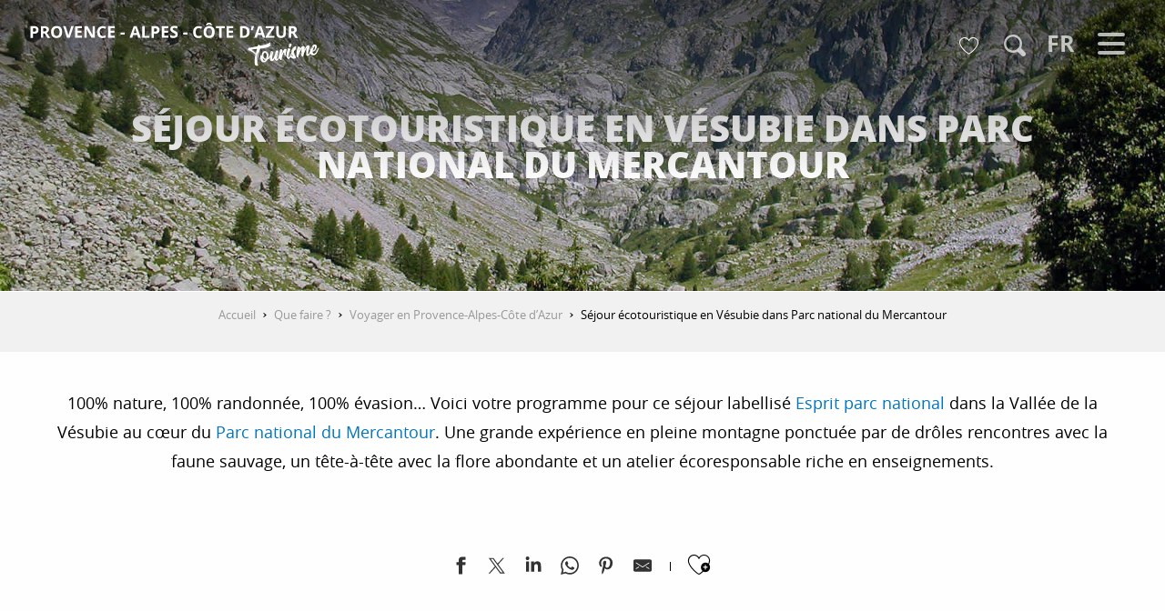

--- FILE ---
content_type: text/html; charset=UTF-8
request_url: https://provence-alpes-cotedazur.com/que-faire/circuits/randonnee-alpes-maritimes-vallee-des-merveilles/
body_size: 41630
content:
<!doctype html>
<html class="no-js" lang="fr-FR"><head><script>(function(w,i,g){w[g]=w[g]||[];if(typeof w[g].push=='function')w[g].push(i)})
(window,'GTM-NX8KN7B','google_tags_first_party');</script><script>(function(w,d,s,l){w[l]=w[l]||[];(function(){w[l].push(arguments);})('set', 'developer_id.dY2E1Nz', true);
		var f=d.getElementsByTagName(s)[0],
		j=d.createElement(s);j.async=true;j.src='/mcib/';
		f.parentNode.insertBefore(j,f);
		})(window,document,'script','dataLayer');</script><script type="importmap">{"imports":{"jquery":"https:\/\/provence-alpes-cotedazur.com\/app\/themes\/woody-theme\/src\/lib\/custom\/jquery@3.7.1.min.mjs","highcharts":"https:\/\/provence-alpes-cotedazur.com\/app\/dist\/crt-paca\/addons\/woody-library\/static\/lib\/highcharts-12.1.2\/code\/es-modules\/masters\/highcharts.src.js","woody_library_filter":"https:\/\/provence-alpes-cotedazur.com\/app\/dist\/crt-paca\/addons\/woody-library\/js\/filter.3dd4b7bece.js","woody_library_woody_component":"https:\/\/provence-alpes-cotedazur.com\/app\/dist\/crt-paca\/addons\/woody-library\/js\/modules\/components\/woody-component.f868fc8be0.mjs","woody_library_woody_controller":"https:\/\/provence-alpes-cotedazur.com\/app\/dist\/crt-paca\/addons\/woody-library\/js\/modules\/controllers\/woody-controller.2db0174bdc.mjs","woody_library_summary_map_manager":"https:\/\/provence-alpes-cotedazur.com\/app\/dist\/crt-paca\/addons\/woody-library\/js\/modules\/managers\/summary\/summary-map-manager.84afb4d49a.mjs","woody_library_summary_accordion_manager":"https:\/\/provence-alpes-cotedazur.com\/app\/dist\/crt-paca\/addons\/woody-library\/js\/modules\/managers\/summary\/summary-accordion-manager.9b68213f2a.mjs","woody_library_interactive_svg_component":"https:\/\/provence-alpes-cotedazur.com\/app\/dist\/crt-paca\/addons\/woody-library\/js\/modules\/components\/interactive-svg\/interactive-svg-component.88c1dab784.mjs","woody_library_card_uniq_component":"https:\/\/provence-alpes-cotedazur.com\/app\/dist\/crt-paca\/addons\/woody-library\/js\/modules\/components\/card\/card-uniq-component.c74c472f73.mjs","woody_library_card_toggler_component":"https:\/\/provence-alpes-cotedazur.com\/app\/dist\/crt-paca\/addons\/woody-library\/js\/modules\/components\/card\/card-toggler-component.077fbca673.mjs","woody_library_card_slider_component":"https:\/\/provence-alpes-cotedazur.com\/app\/dist\/crt-paca\/addons\/woody-library\/js\/modules\/components\/card\/card-slider-component.1fcbe821ee.mjs","woody_library_card_map_slider_component":"https:\/\/provence-alpes-cotedazur.com\/app\/dist\/crt-paca\/addons\/woody-library\/js\/modules\/components\/card\/card-map-slider-component.mjs","woody_library_card_map_manager":"https:\/\/provence-alpes-cotedazur.com\/app\/dist\/crt-paca\/addons\/woody-library\/js\/modules\/managers\/card\/card-map-manager.aa96fe0af2.mjs","woody_library_summary_controller":"https:\/\/provence-alpes-cotedazur.com\/app\/dist\/crt-paca\/addons\/woody-library\/js\/modules\/controllers\/summary\/summary-controller.56dc30afe7.mjs","woody_library_focus_controller":"https:\/\/provence-alpes-cotedazur.com\/app\/dist\/crt-paca\/addons\/woody-library\/js\/modules\/controllers\/focus\/focus-controller.779736d3ae.mjs","woody_library_focus_map_controller":"https:\/\/provence-alpes-cotedazur.com\/app\/dist\/crt-paca\/addons\/woody-library\/js\/modules\/controllers\/focus\/focus-map-controller.fa756137c4.mjs","woody_library_focus_svg_controller":"https:\/\/provence-alpes-cotedazur.com\/app\/dist\/crt-paca\/addons\/woody-library\/js\/modules\/controllers\/focus\/focus-svg-controller.e0e66f5917.mjs","woody_library_get_there_link_component":"https:\/\/provence-alpes-cotedazur.com\/app\/dist\/crt-paca\/addons\/woody-library\/js\/modules\/components\/get-there\/get-there-link-component.236c7b036d.mjs","woody_library_reveal_component":"https:\/\/provence-alpes-cotedazur.com\/app\/dist\/crt-paca\/addons\/woody-library\/js\/modules\/components\/reveal\/reveal-component.ae2427d122.mjs","woody_addon_touristicmaps_utils":"https:\/\/provence-alpes-cotedazur.com\/app\/dist\/crt-paca\/addons\/woody-addon-touristicmaps\/js\/utils\/woody-addon-touristicmaps-utils.7b4d5b3788.mjs","woody_addon_touristicmaps_map_manager":"https:\/\/provence-alpes-cotedazur.com\/app\/dist\/crt-paca\/addons\/woody-addon-touristicmaps\/js\/managers\/woody-addon-touristicmaps-map-manager.25def4f386.mjs","woody_addon_touristicmaps_map_component":"https:\/\/provence-alpes-cotedazur.com\/app\/dist\/crt-paca\/addons\/woody-addon-touristicmaps\/js\/components\/woody-addon-touristicmaps-map-component.3be29cb99e.mjs","woody_addon_touristicmaps_map_control":"https:\/\/provence-alpes-cotedazur.com\/app\/dist\/crt-paca\/addons\/woody-addon-touristicmaps\/js\/controls\/woody-addon-touristicmaps-map-control.3ad63029a2.mjs","woody_addon_touristicmaps_center_france_map_control":"https:\/\/provence-alpes-cotedazur.com\/app\/dist\/crt-paca\/addons\/woody-addon-touristicmaps\/js\/controls\/woody-addon-touristicmaps-center-france-map-control.bfd154a095.mjs","woody_addon_touristicmaps_search_city_map_control":"https:\/\/provence-alpes-cotedazur.com\/app\/dist\/crt-paca\/addons\/woody-addon-touristicmaps\/js\/controls\/woody-addon-touristicmaps-search-city-map-control.c837cfe0f5.mjs","woody_addon_roadbook_global":"https:\/\/provence-alpes-cotedazur.com\/app\/dist\/crt-paca\/addons\/woody-addon-roadbook\/js\/woody-addon-roadbook-global.bac59b597b.mjs","woody_addon_roadbook_elements":"https:\/\/provence-alpes-cotedazur.com\/app\/dist\/crt-paca\/addons\/woody-addon-roadbook\/js\/woody-addon-roadbook-elements.1ebf10e34f.mjs","woody_addon_roadbook_tools":"https:\/\/provence-alpes-cotedazur.com\/app\/dist\/crt-paca\/addons\/woody-addon-roadbook\/js\/woody-addon-roadbook-tools.4c62973343.mjs","woody_addon_roadbook_feed":"https:\/\/provence-alpes-cotedazur.com\/app\/dist\/crt-paca\/addons\/woody-addon-roadbook\/js\/woody-addon-roadbook-feed.75f6c0ef11.mjs","woody_addon_roadbook_front":"https:\/\/provence-alpes-cotedazur.com\/app\/dist\/crt-paca\/addons\/woody-addon-roadbook\/js\/woody-addon-roadbook-front.e97c97cdf2.mjs","woody_addon_roadbook_django":"https:\/\/provence-alpes-cotedazur.com\/app\/dist\/crt-paca\/addons\/woody-addon-roadbook\/js\/woody-addon-roadbook-django.d8fae5bb70.mjs","woody_roadbook_sheet_list_controller":"https:\/\/provence-alpes-cotedazur.com\/app\/dist\/crt-paca\/addons\/woody-addon-roadbook\/js\/controllers\/woody-roadbook-sheet-list-controller.a3aea218c2.mjs","woody_roadbook_map_global_controller":"https:\/\/provence-alpes-cotedazur.com\/app\/dist\/crt-paca\/addons\/woody-addon-roadbook\/js\/controllers\/woody-roadbook-map-global-controller.ca5ca46b9e.mjs","woody_hawwwai_itinerary_elevation_chart_component":"https:\/\/provence-alpes-cotedazur.com\/app\/dist\/crt-paca\/addons\/woody-addon-hawwwai\/js\/components\/woody-hawwwai-itinerary-elevation-chart-component.1b7e9b6c9a.mjs","woody_hawwwai_itinerary_reveal_controller":"https:\/\/provence-alpes-cotedazur.com\/app\/dist\/crt-paca\/addons\/woody-addon-hawwwai\/js\/controllers\/woody-hawwwai-itinerary-reveal-controller.2d8a9d49dc.mjs","woody_hawwwai_itinerary_reveal_toggler_controller":"https:\/\/provence-alpes-cotedazur.com\/app\/dist\/crt-paca\/addons\/woody-addon-hawwwai\/js\/controllers\/woody-hawwwai-itinerary-reveal-toggler-controller.26149551a6.mjs","woody_hawwwai_itinerary_pois_controller":"https:\/\/provence-alpes-cotedazur.com\/app\/dist\/crt-paca\/addons\/woody-addon-hawwwai\/js\/controllers\/woody-hawwwai-itinerary-pois-controller.2dce389938.mjs","woody_lib_utils":"https:\/\/provence-alpes-cotedazur.com\/app\/dist\/crt-paca\/addons\/woody-lib-utils\/js\/woody-lib-utils.93266841fa.mjs","woody_addon_search_engine_component":"https:\/\/provence-alpes-cotedazur.com\/app\/dist\/crt-paca\/addons\/woody-addon-search\/js\/components\/woody-addon-search-engine-component.dc802f6a63.mjs","woody_addon_search_main":"https:\/\/provence-alpes-cotedazur.com\/app\/dist\/crt-paca\/addons\/woody-addon-search\/js\/woody-addon-search-main.6ea2fe98ba.mjs","woody_addon_search_engine_input_component":"https:\/\/provence-alpes-cotedazur.com\/app\/dist\/crt-paca\/addons\/woody-addon-search\/js\/components\/woody-addon-search-engine-input-component.1e6a90e877.mjs","woody_addon_search_engine_input_dropdown_component":"https:\/\/provence-alpes-cotedazur.com\/app\/dist\/crt-paca\/addons\/woody-addon-search\/js\/components\/woody-addon-search-engine-input-dropdown-component.c7e89a83ab.mjs","woody_addon_search_engine_filters_component":"https:\/\/provence-alpes-cotedazur.com\/app\/dist\/crt-paca\/addons\/woody-addon-search\/js\/components\/woody-addon-search-engine-filters-component.cc5fa80115.mjs","woody_addon_search_engine_results_component":"https:\/\/provence-alpes-cotedazur.com\/app\/dist\/crt-paca\/addons\/woody-addon-search\/js\/components\/woody-addon-search-engine-results-component.7fe4b9df50.mjs","woody_addon_search_data_controller":"https:\/\/provence-alpes-cotedazur.com\/app\/dist\/crt-paca\/addons\/woody-addon-search\/js\/controllers\/woody-addon-search-data-controller.a95f731a76.mjs","fuse.js":"https:\/\/provence-alpes-cotedazur.com\/app\/dist\/crt-paca\/addons\/woody-addon-search\/static\/js\/fuse-v6.4.1\/fuse.esm.min.js","woody_addon_devtools_main":"https:\/\/provence-alpes-cotedazur.com\/app\/dist\/crt-paca\/addons\/woody-addon-devtools\/js\/woody-addon-devtools-main.5ef617cfdb.mjs","woody_addon_devtools_tools":"https:\/\/provence-alpes-cotedazur.com\/app\/dist\/crt-paca\/addons\/woody-addon-devtools\/js\/woody-addon-devtools-tools.54d58a68c5.mjs","woody_addon_devtools_color_palette":"https:\/\/provence-alpes-cotedazur.com\/app\/dist\/crt-paca\/addons\/woody-addon-devtools\/js\/woody-addon-devtools-color-palette.a8a41da40b.mjs","woody_addon_devtools_style_shift":"https:\/\/provence-alpes-cotedazur.com\/app\/dist\/crt-paca\/addons\/woody-addon-devtools\/js\/woody-addon-devtools-style-shift.c4f6081742.mjs","woody_addon_devtools_fake_touristic_sheet":"https:\/\/provence-alpes-cotedazur.com\/app\/dist\/crt-paca\/addons\/woody-addon-devtools\/js\/woody-addon-devtools-fake-touristic-sheet.2cb516cd17.mjs","woody_addon_socialize_main":"https:\/\/provence-alpes-cotedazur.com\/app\/dist\/crt-paca\/addons\/woody-addon-socialize\/js\/woody-addon-socialize-main.mjs","woody_addon_socialize_socialwall":"https:\/\/provence-alpes-cotedazur.com\/app\/dist\/crt-paca\/addons\/woody-addon-socialize\/js\/woody-addon-socialize-socialwall.9cd916962f.mjs","woody_addon_sncfconnect_sheet":"https:\/\/provence-alpes-cotedazur.com\/app\/dist\/crt-paca\/addons\/woody-addon-sncfconnect\/js\/woody-addon-sncfconnect-sheet.edd7575589.mjs","woody_addon_campaigns_blocks":"https:\/\/provence-alpes-cotedazur.com\/app\/dist\/crt-paca\/addons\/woody-addon-claims\/js\/woody-addon-campaigns-blocks.cd7b0fdfb1.mjs","woody_addon_claims_blocks":"https:\/\/provence-alpes-cotedazur.com\/app\/dist\/crt-paca\/addons\/woody-addon-claims\/js\/woody-addon-claims-blocks.d6b0ec349c.mjs","woody_addon_favorites_tools":"https:\/\/provence-alpes-cotedazur.com\/app\/dist\/crt-paca\/addons\/woody-addon-favorites\/js\/woody-addon-favorites-tools.493a0ea33a.mjs","woody_addon_favorites_btn":"https:\/\/provence-alpes-cotedazur.com\/app\/dist\/crt-paca\/addons\/woody-addon-favorites\/js\/woody-addon-favorites-btn.371d024552.mjs","woody_addon_favorites_cart":"https:\/\/provence-alpes-cotedazur.com\/app\/dist\/crt-paca\/addons\/woody-addon-favorites\/js\/woody-addon-favorites-cart.76fc575ef3.mjs","woody_addon_favorites_sections":"https:\/\/provence-alpes-cotedazur.com\/app\/dist\/crt-paca\/addons\/woody-addon-favorites\/js\/woody-addon-favorites-sections.3c8fc8f133.mjs"}}</script><title>Séjour randonnée : Mercantour et Vallée des Merveilles &#8211; Alpes-Maritimes</title><script>window.globals={"ancestors":{"chapter1":"Que faire ?","chapter2":"Voyager en Provence-Alpes-C\u00f4te d\u2019Azur","chapter3":"S\u00e9jour \u00e9cotouristique en V\u00e9subie dans Parc national du Mercantour"},"context":"website","current_lang":"fr","current_locale":"fr","current_locale_region":"fr_FR","env":"prod","languages":["fr","en","de","it"],"page_type":"pages_circuit","post_id":3425,"post_image":"https:\/\/provence-alpes-cotedazur.com\/app\/uploads\/crt-paca\/2020\/07\/thumbs\/circuit-ecodestination-mercantour-pnm-paca-guigo-franck-2-1920x960.jpg","post_title":"S\u00e9jour \u00e9cotouristique en V\u00e9subie dans Parc national du Mercantour","post_type":"page","post_modified":"2025-07-17 16:46:37+02:00","site_key":"crt-paca","tags":{"places":["Mercantour"],"seasons":["5 jours"],"themes":["Circuit","Comit\u00e9 Edito \u00e9cotourisme","Comit\u00e9 Edito \u00e9cotourisme : Circuit","Ecotourisme"],"targets":[]},"woody_options_pages":{"search_url":157350,"weather_url":0,"favorites_url":110019},"search":{"api":{"uri":"https:\/\/api.tourism-system.com\/v2\/woody\/search\/fr\/v2","args":{"size":15,"threshold":0.5}}},"tmaps":{"url_api":"https:\/\/api.touristicmaps.com\/lib\/mod.mjs","url_api_lazy":"https:\/\/api.touristicmaps.com\/lib\/lazy.mjs"},"hawwwai":{"sheet_options":{"nearby_distance_max":"5000"}},"sncfconnect":{"publisher":"crtpaca","name":"crtpaca","date":"202306"}}</script><script>(function(e){e.eskalad=e.eskalad?e.eskalad:[],e.eskalad.product="woody",e.eskalad.site_key=e.globals.site_key!==void 0?e.globals.site_key:"empty",e.eskalad.timestamp=l("eskalad_timestamp"),e.eskalad.timestamp==null&&(e.eskalad.timestamp=Math.floor(Date.now()/1e3),s("eskalad_timestamp",e.eskalad.timestamp)),e.eskalad.cid=l("eskalad_cid"),e.eskalad.cid==null&&e.eskalad.timestamp!==void 0&&(e.eskalad.cid=e.eskalad.timestamp,c()),e.eskalad.ga_consent=!0;function c(){e.eskalad.cid.toString().search("\\.")<=0&&fetch("/api/clientid").then(a=>a.json()).then(a=>{a.cid!==void 0&&(e.eskalad.cid=a.cid+"."+e.eskalad.cid,s("eskalad_cid",e.eskalad.cid))}).catch(function(a){console.error("Eskalad fetch: "+a.message)})}function l(a){if(e.localStorage!==void 0&&e.localStorage)try{let t=e.localStorage.getItem(a);return t=t==null||isNaN(t)||t==null||t==""?void 0:t,t}catch(t){console.error(["[ESKALAD]",t])}}function s(a,t){if(e.localStorage!==void 0&&e.localStorage)try{e.localStorage.removeItem(a),e.localStorage.setItem(a,t)}catch(d){console.error(["[ESKALAD]",d])}}})(window);
</script><script>document.addEventListener("DOMContentLoaded",function(){document.querySelectorAll("a[href='#consentframework'],a[href='#cmp']").forEach(function(e){e.removeAttribute("target");e.setAttribute("href","javascript:window.Sddan.cmp.displayUI();")})});</script><style>
.btx-titres-bloc .focus-block-titles {text-transform:uppercase;color:#444;}
.btx-titres-bloc .event-titles {color:#444;}
.woody-component-sitemap .sitemap-list {list-style-type: square;}
.woody-component-sitemap, .sitemap-link {font-size:1rem}
.noel-2023 h2, .noel-2023 h3 {color: # D4AF37;}
.css-2yfp8n {background-color: rgb(198, 195, 43, 0.5);}
</style><meta name="p:domain_verify" content="714c6257fa1382f0e0d553ea55d35651"/><link rel="preconnect" href="https://cache.consentframework.com" crossorigin><link rel="preconnect" href="https://choices.consentframework.com" crossorigin><link rel="preconnect" href="https://fonts.gstatic.com" crossorigin><link rel="preconnect" href="https://fonts.googleapis.com" crossorigin><link rel="preconnect" href="https://www.googletagmanager.com" crossorigin><link rel="preconnect" href="https://woody.cloudly.space" crossorigin><link rel="preconnect" href="https://api.cloudly.space" crossorigin><script>window.dataLayer=window.dataLayer?window.dataLayer:[];window.dataLayer.push({"event":"globals","data":{"env":"prod","site_key":"crt-paca","page":{"id_page":3425,"name":"S\u00e9jour \u00e9cotouristique en V\u00e9subie dans Parc national du Mercantour","page_type":"pages_circuit","tags":{"places":["Mercantour"],"seasons":["5 jours"],"themes":["Circuit","Comit\u00e9 Edito \u00e9cotourisme","Comit\u00e9 Edito \u00e9cotourisme : Circuit","Ecotourisme"],"targets":[]}},"lang":"fr","rdbk":{"enable":false}}});</script><script>(function(w,d,s,l,i) { w[l]=w[l]||[]; w[l].push({ 'gtm.start': new Date().getTime(),event: 'gtm.js' }); var f=d.getElementsByTagName(s)[0], j=d.createElement(s),dl=l!='dataLayer'? '&l='+l:''; j.async=true; j.src='https://www.googletagmanager.com/gtm.js?id='+i+dl; f.parentNode.insertBefore(j,f); })(window,document,'script','dataLayer','GTM-NX8KN7B');</script><link rel="canonical" href="https://provence-alpes-cotedazur.com/que-faire/circuits/randonnee-alpes-maritimes-vallee-des-merveilles/"/><meta charset="UTF-8"/><meta http-equiv="X-UA-Compatible" content="IE=edge"/><meta name="generator" content="Raccourci Agency - WP"/><meta name="viewport" content="width=device-width,initial-scale=1"/><meta name="robots" content="max-snippet:-1, max-image-preview:large, max-video-preview:-1"/><meta property="og:type" content="website"/><meta property="og:url" content="https://provence-alpes-cotedazur.com/que-faire/circuits/randonnee-alpes-maritimes-vallee-des-merveilles/"/><meta name="twitter:card" content="summary_large_image"/><meta property="og:image" content="https://provence-alpes-cotedazur.com/app/uploads/crt-paca/2020/07/thumbs/circuit-ecodestination-mercantour-pnm-paca-guigo-franck-2-1920x960.jpg"/><meta property="twitter:image" content="https://provence-alpes-cotedazur.com/app/uploads/crt-paca/2020/07/thumbs/circuit-ecodestination-mercantour-pnm-paca-guigo-franck-2-1920x960.jpg"/><meta property="og:site_name" content="Provence-Alpes-Côte d&#039;Azur Tourisme"/><meta property="og:locale" content="fr_FR"/><meta property="og:locale:alternate" content="en_GB"/><meta property="og:locale:alternate" content="de_DE"/><meta name="description" content="Refuge de Nice, Vallée des Merveilles, lacs de Prals : parmi les plus belles randonnées de France et des Alpes, découvrez le Mercantour en 5 jours !"/><meta property="og:title" content="Séjour randonnée : Mercantour et Vallée des Merveilles &#8211; Alpes-Maritimes"/><meta property="og:description" content="Refuge de Nice, Vallée des Merveilles, lacs de Prals : parmi les plus belles randonnées de France et des Alpes, découvrez le Mercantour en 5 jours !"/><meta name="twitter:title" content="Séjour randonnée : Mercantour et Vallée des Merveilles &#8211; Alpes-Maritimes"/><meta name="twitter:description" content="Refuge de Nice, Vallée des Merveilles, lacs de Prals : parmi les plus belles randonnées de France et des Alpes, découvrez le Mercantour en 5 jours !"/><script type="application/ld+json" class="woody-schema-graph">{"@context":"https:\/\/schema.org","@graph":[{"@type":"WebSite","url":"https:\/\/provence-alpes-cotedazur.com","name":"Provence-Alpes-C\u00f4te d&#039;Azur Tourisme","description":"Bienvenue en Provence-Alpes-C\u00f4te d\u2019Azur : d\u00e9couvrez trois destinations de r\u00eave qui vous apporteront de l\u2019inattendu, du sublime et de la puret\u00e9\u2026","potentialAction":[{"@type":"SearchAction","target":"https:\/\/provence-alpes-cotedazur.com\/recherche\/?query={search_term_string}","query-input":"required name=search_term_string"}]},{"@type":"WebPage","url":"https:\/\/provence-alpes-cotedazur.com\/que-faire\/circuits\/randonnee-alpes-maritimes-vallee-des-merveilles\/","headline":"S\u00e9jour randonn\u00e9e : Mercantour et Vall\u00e9e des Merveilles &#8211; Alpes-Maritimes","inLanguage":"fr-FR","datePublished":"2020-06-05 11:14:59","dateModified":"2025-07-17 14:46:37","description":"Refuge de Nice, Vall\u00e9e des Merveilles, lacs de Prals : parmi les plus belles randonn\u00e9es de France et des Alpes, d\u00e9couvrez le Mercantour en 5 jours !","image":["https:\/\/provence-alpes-cotedazur.com\/app\/uploads\/crt-paca\/2020\/07\/thumbs\/circuit-ecodestination-mercantour-pnm-paca-guigo-franck-2-1920x960.jpg"]}]}</script><style>img:is([sizes="auto" i], [sizes^="auto," i]) { contain-intrinsic-size: 3000px 1500px }</style><link rel="alternate" href="https://provence-alpes-cotedazur.com/que-faire/circuits/randonnee-alpes-maritimes-vallee-des-merveilles/" hreflang="fr" /><link rel="alternate" href="https://provence-alpes-cotedazur.com/en/things-to-do/the-most-beautiful-routes/hiking-alpes-maritimes-vallee-des-merveilles/" hreflang="en" /><link rel="alternate" href="https://provence-alpes-cotedazur.com/de/aktivitaten/die-schoensten-routen/naturnaher-tourismus-in-vesubie-im-nationalpark-mercantour/" hreflang="de" /><script>
window._wpemojiSettings = {"baseUrl":"https:\/\/s.w.org\/images\/core\/emoji\/16.0.1\/72x72\/","ext":".png","svgUrl":"https:\/\/s.w.org\/images\/core\/emoji\/16.0.1\/svg\/","svgExt":".svg","source":{"concatemoji":"https:\/\/provence-alpes-cotedazur.com\/wp\/wp-includes\/js\/wp-emoji-release.min.js?ver=6.8.2"}};
/*! This file is auto-generated */
!function(s,n){var o,i,e;function c(e){try{var t={supportTests:e,timestamp:(new Date).valueOf()};sessionStorage.setItem(o,JSON.stringify(t))}catch(e){}}function p(e,t,n){e.clearRect(0,0,e.canvas.width,e.canvas.height),e.fillText(t,0,0);var t=new Uint32Array(e.getImageData(0,0,e.canvas.width,e.canvas.height).data),a=(e.clearRect(0,0,e.canvas.width,e.canvas.height),e.fillText(n,0,0),new Uint32Array(e.getImageData(0,0,e.canvas.width,e.canvas.height).data));return t.every(function(e,t){return e===a[t]})}function u(e,t){e.clearRect(0,0,e.canvas.width,e.canvas.height),e.fillText(t,0,0);for(var n=e.getImageData(16,16,1,1),a=0;a<n.data.length;a++)if(0!==n.data[a])return!1;return!0}function f(e,t,n,a){switch(t){case"flag":return n(e,"\ud83c\udff3\ufe0f\u200d\u26a7\ufe0f","\ud83c\udff3\ufe0f\u200b\u26a7\ufe0f")?!1:!n(e,"\ud83c\udde8\ud83c\uddf6","\ud83c\udde8\u200b\ud83c\uddf6")&&!n(e,"\ud83c\udff4\udb40\udc67\udb40\udc62\udb40\udc65\udb40\udc6e\udb40\udc67\udb40\udc7f","\ud83c\udff4\u200b\udb40\udc67\u200b\udb40\udc62\u200b\udb40\udc65\u200b\udb40\udc6e\u200b\udb40\udc67\u200b\udb40\udc7f");case"emoji":return!a(e,"\ud83e\udedf")}return!1}function g(e,t,n,a){var r="undefined"!=typeof WorkerGlobalScope&&self instanceof WorkerGlobalScope?new OffscreenCanvas(300,150):s.createElement("canvas"),o=r.getContext("2d",{willReadFrequently:!0}),i=(o.textBaseline="top",o.font="600 32px Arial",{});return e.forEach(function(e){i[e]=t(o,e,n,a)}),i}function t(e){var t=s.createElement("script");t.src=e,t.defer=!0,s.head.appendChild(t)}"undefined"!=typeof Promise&&(o="wpEmojiSettingsSupports",i=["flag","emoji"],n.supports={everything:!0,everythingExceptFlag:!0},e=new Promise(function(e){s.addEventListener("DOMContentLoaded",e,{once:!0})}),new Promise(function(t){var n=function(){try{var e=JSON.parse(sessionStorage.getItem(o));if("object"==typeof e&&"number"==typeof e.timestamp&&(new Date).valueOf()<e.timestamp+604800&&"object"==typeof e.supportTests)return e.supportTests}catch(e){}return null}();if(!n){if("undefined"!=typeof Worker&&"undefined"!=typeof OffscreenCanvas&&"undefined"!=typeof URL&&URL.createObjectURL&&"undefined"!=typeof Blob)try{var e="postMessage("+g.toString()+"("+[JSON.stringify(i),f.toString(),p.toString(),u.toString()].join(",")+"));",a=new Blob([e],{type:"text/javascript"}),r=new Worker(URL.createObjectURL(a),{name:"wpTestEmojiSupports"});return void(r.onmessage=function(e){c(n=e.data),r.terminate(),t(n)})}catch(e){}c(n=g(i,f,p,u))}t(n)}).then(function(e){for(var t in e)n.supports[t]=e[t],n.supports.everything=n.supports.everything&&n.supports[t],"flag"!==t&&(n.supports.everythingExceptFlag=n.supports.everythingExceptFlag&&n.supports[t]);n.supports.everythingExceptFlag=n.supports.everythingExceptFlag&&!n.supports.flag,n.DOMReady=!1,n.readyCallback=function(){n.DOMReady=!0}}).then(function(){return e}).then(function(){var e;n.supports.everything||(n.readyCallback(),(e=n.source||{}).concatemoji?t(e.concatemoji):e.wpemoji&&e.twemoji&&(t(e.twemoji),t(e.wpemoji)))}))}((window,document),window._wpemojiSettings);
</script><link rel='preload' as='style' onload='this.onload=null;this.rel="stylesheet"' id='addon-search-stylesheet-css' href='https://provence-alpes-cotedazur.com/app/dist/crt-paca/addons/woody-addon-search/css/woody-addon-search.3c0e3d2c84.css?ver=3.1.29' media='screen' /><noscript><link rel='stylesheet' id='addon-search-stylesheet-css' href='https://provence-alpes-cotedazur.com/app/dist/crt-paca/addons/woody-addon-search/css/woody-addon-search.3c0e3d2c84.css?ver=3.1.29' media='screen' /></noscript><link rel='preload' as='style' onload='this.onload=null;this.rel="stylesheet"' id='addon-touristicmaps-stylesheet-css' href='https://provence-alpes-cotedazur.com/app/dist/crt-paca/addons/woody-addon-touristicmaps/css/woody-addon-touristicmaps.42aea2a6d2.css?ver=2.0.19' media='all' /><noscript><link rel='stylesheet' id='addon-touristicmaps-stylesheet-css' href='https://provence-alpes-cotedazur.com/app/dist/crt-paca/addons/woody-addon-touristicmaps/css/woody-addon-touristicmaps.42aea2a6d2.css?ver=2.0.19' media='all' /></noscript><link rel='preload' as='style' onload='this.onload=null;this.rel="stylesheet"' id='addon-hawwwai-stylesheet-css' href='https://provence-alpes-cotedazur.com/app/dist/crt-paca/addons/woody-addon-hawwwai/css/front/woody-addon-hawwwai.ebf78ef83d.css?ver=3.4.99' media='all' /><noscript><link rel='stylesheet' id='addon-hawwwai-stylesheet-css' href='https://provence-alpes-cotedazur.com/app/dist/crt-paca/addons/woody-addon-hawwwai/css/front/woody-addon-hawwwai.ebf78ef83d.css?ver=3.4.99' media='all' /></noscript><link rel='preload' as='style' onload='this.onload=null;this.rel="stylesheet"' id='addon-hawwwai-stylesheet-iti-css' href='https://provence-alpes-cotedazur.com/app/dist/crt-paca/addons/woody-addon-hawwwai/css/front/woody-addon-hawwwai-iti.551a3c1b6d.css?ver=3.4.99' media='all' /><noscript><link rel='stylesheet' id='addon-hawwwai-stylesheet-iti-css' href='https://provence-alpes-cotedazur.com/app/dist/crt-paca/addons/woody-addon-hawwwai/css/front/woody-addon-hawwwai-iti.551a3c1b6d.css?ver=3.4.99' media='all' /></noscript><link rel='preload' as='style' onload='this.onload=null;this.rel="stylesheet"' id='addon-campaigns-stylesheet-css' href='https://provence-alpes-cotedazur.com/app/dist/crt-paca/addons/woody-addon-claims/css/woody-addon-campaigns.1a1f82fdef.css' media='all' /><noscript><link rel='stylesheet' id='addon-campaigns-stylesheet-css' href='https://provence-alpes-cotedazur.com/app/dist/crt-paca/addons/woody-addon-claims/css/woody-addon-campaigns.1a1f82fdef.css' media='all' /></noscript><link rel='stylesheet' id='swiper-style-main-css' href='https://provence-alpes-cotedazur.com/app/dist/crt-paca/static/swiper/swiper-bundle.css' media='screen' /><link rel='stylesheet' id='main-stylesheet-chunk-0-css' href='https://provence-alpes-cotedazur.com/app/dist/crt-paca/css/main_paca_chunk_1.b24daeda36.css' media='screen' /><link rel='stylesheet' id='main-stylesheet-chunk-1-css' href='https://provence-alpes-cotedazur.com/app/dist/crt-paca/css/main_paca_chunk_2.4393026dbe.css' media='screen' /><link rel='stylesheet' id='main-stylesheet-chunk-2-css' href='https://provence-alpes-cotedazur.com/app/dist/crt-paca/css/main_paca_chunk_3.891632328e.css' media='screen' /><link rel='preload' as='style' onload='this.onload=null;this.rel="stylesheet"' id='wicon-stylesheet-css' href='https://provence-alpes-cotedazur.com/app/dist/crt-paca/css/wicon.e7c7a0f24f.css' media='screen' /><noscript><link rel='stylesheet' id='wicon-stylesheet-css' href='https://provence-alpes-cotedazur.com/app/dist/crt-paca/css/wicon.e7c7a0f24f.css' media='screen' /></noscript><link rel='stylesheet' id='print-stylesheet-css' href='https://provence-alpes-cotedazur.com/app/dist/crt-paca/css/print.1bba259acb.css' media='print' /><script defer src="https://provence-alpes-cotedazur.com/app/dist/crt-paca/addons/woody-addon-search/js/woody-addon-search.3155b7e4dc.js?ver=3.1.29" id="addon-search-javascripts-js"></script><script defer src="https://provence-alpes-cotedazur.com/app/themes/woody-theme/src/js/static/obf.min.js?ver=2.3.159" id="obf-js"></script><script defer src="https://provence-alpes-cotedazur.com/app/dist/crt-paca/addons/woody-addon-eskalad/js/events/eskalad.c2bde38840.js?ver=6.3.3" id="woody-addon-eskalad-js"></script><script defer src="https://provence-alpes-cotedazur.com/app/dist/crt-paca/addons/woody-addon-eskalad/js/events/eskalad-page.5d2af865c3.js?ver=6.3.3" id="woody-addon-eskalad-page-js"></script><script id="jquery-js-before">
window.siteConfig = {"site_key":"crt-paca","login":"public_crt-paca_website","password":"bcf58a288c0b713d5c7f41a2f9cc6601","token":"ZTJmNDU2N2E4MzI0OkZVY0VXRnhWYUFKS1J4OUVCRkVIYTBKVFZSSlJSMWM9OkIxRUFBUTFYQlZrQVVBSldVZ05WVUFCVkFBY01BbE1HQXdzRlZ3TUFCMUE9","mapProviderKeys":{"otmKey":"5d41b3f045157567695a56cbde482ae8461e0216587157212d4a1730e00d6c18","gmKey":"AIzaSyAIWyOS5ifngsd2S35IKbgEXXgiSAnEjsw"},"api_url":"https:\/\/api.tourism-system.com","api_render_url":"https:\/\/api.tourism-system.com","current_lang":"fr","current_season":null,"languages":["fr","en","de","it"],"pll_options":{"browser":0,"rewrite":1,"hide_default":1,"force_lang":1,"redirect_lang":1,"media_support":1,"uninstall":0,"sync":["taxonomies"],"post_types":["touristic_sheet","short_link","woody_topic","woody_rdbk_leaflets","woody_rdbk_feeds","testimony","profile"],"taxonomies":["themes","places","seasons","targets","expression_category","profile_category","leaflet_category","visitor_category","accommodation_category","mobility_category","channel_category","trip_duration"],"domains":[],"version":"3.5.4","first_activation":1592987165,"media":{"duplicate":0},"default_lang":"fr","previous_version":"3.5.3"}};
window.useLeafletLibrary=1;window.DrupalAngularConfig=window.DrupalAngularConfig || {};window.DrupalAngularConfig.mapProviderKeys={"otmKey":"5d41b3f045157567695a56cbde482ae8461e0216587157212d4a1730e00d6c18","gmKey":"AIzaSyAIWyOS5ifngsd2S35IKbgEXXgiSAnEjsw"};
</script><script type="module" src="https://provence-alpes-cotedazur.com/app/themes/woody-theme/src/lib/custom/jquery@3.7.1.min.mjs" id="jquery-js"></script><script defer src="https://provence-alpes-cotedazur.com/app/themes/woody-theme/src/lib/custom/moment-with-locales@2.22.2.min.js" id="jsdelivr_moment-js"></script><script id="woody-addon-hawwwai-sheet-js-extra">
var __hw = {"SECTIONS.TOURISM.SHEET.PERIODS.TODAY":"Aujourd'hui","SECTIONS.TOURISM.SHEET.PERIODS.HAPPENING":"A lieu","SECTIONS.TOURISM.SHEET.PERIODS.ENDED":"Termin\u00e9","SECTIONS.TOURISM.SHEET.PERIODS.ENDED_FOR_TODAY":"Termin\u00e9 pour aujourd'hui","SECTIONS.TOURISM.SHEET.PERIODS.FROM_TODAY":"\u00c0 partir d'aujourd'hui","SECTIONS.TOURISM.SHEET.PERIODS.FROM":"Du","SECTIONS.TOURISM.SHEET.PERIODS.UNTIL_TODAY":"Aujourd'hui","SECTIONS.TOURISM.SHEET.PERIODS.TO":"jusqu'\u00e0","SECTIONS.TOURISM.SHEET.PERIODS.UNTIL":"au","SECTIONS.TOURISM.SHEET.PERIODS.UNTIL_LONG":"jusqu'au","SECTIONS.TOURISM.SHEET.PERIODS.ON":"Le","SECTIONS.TOURISM.SHEET.PERIODS.OPENED":"Ouvert","SECTIONS.TOURISM.SHEET.PERIODS.CLOSED":"Ferm\u00e9","SECTIONS.TOURISM.SHEET.PERIODS.CLOSEDFORTODAY":"Ferm\u00e9 pour aujourd'hui","SECTIONS.TOURISM.SHEET.PERIODS.UNDEFINED":"Horaires non d\u00e9finis","SECTIONS.TOURISM.SHEET.PERIODS.NOW":"En ce moment","GLOBAL.TIMES.TO":"jusqu'\u00e0"};
</script><script type="module" src="https://provence-alpes-cotedazur.com/app/dist/crt-paca/addons/woody-addon-hawwwai/js/woody-addon-hawwwai-sheet.0c65dc8bba.mjs?ver=3.4.99" id="woody-addon-hawwwai-sheet-js"></script><script defer src="https://provence-alpes-cotedazur.com/app/dist/crt-paca/addons/woody-addon-socialize/jsdelivr/masonry.pkgd.min.js?ver=2.0.0" id="jsdelivr_masonry-js"></script><script defer src="https://provence-alpes-cotedazur.com/app/dist/crt-paca/addons/woody-addon-socialize/js/woody-addon-socialize.023f51ad26.js?ver=2.0.0" id="addon-socialize-main-javascripts-js"></script><script type="module" src="https://provence-alpes-cotedazur.com/app/dist/crt-paca/addons/woody-addon-sncfconnect/js/woody-addon-sncfconnect.d1b379caef.mjs?ver=1.0.7" id="addon-sncfconnect-javascripts-js"></script><script defer src="https://provence-alpes-cotedazur.com/app/dist/crt-paca/static/swiper/swiper-bundle.min.js?ver=12.0.2" id="jsdelivr_swiper-js"></script><script type="module" src="https://provence-alpes-cotedazur.com/app/dist/crt-paca/addons/woody-addon-claims/js/woody-addon-claims.094619d2c3.mjs" id="addon-claims-javascripts-js"></script><script type="module" src="https://provence-alpes-cotedazur.com/app/dist/crt-paca/addons/woody-addon-favorites/js/woody-addon-favorites.c46dfed72b.mjs" id="addon-favorites-javascripts-js"></script><script defer src="https://provence-alpes-cotedazur.com/app/themes/woody-theme/src/lib/npm/flatpickr/dist/flatpickr.min.js?ver=4.5.7" id="jsdelivr_flatpickr-js"></script><script defer src="https://provence-alpes-cotedazur.com/app/themes/woody-theme/src/lib/npm/flatpickr/dist/l10n/fr.js?ver=4.5.7" id="jsdelivr_flatpickr_l10n-js"></script><script defer src="https://provence-alpes-cotedazur.com/app/themes/woody-theme/src/lib/custom/nouislider@10.1.0.min.js" id="jsdelivr_nouislider-js"></script><script defer src="https://provence-alpes-cotedazur.com/app/themes/woody-theme/src/lib/custom/lazysizes@4.1.2.min.js" id="jsdelivr_lazysizes-js"></script><script defer src="https://provence-alpes-cotedazur.com/app/themes/woody-theme/src/lib/custom/moment-timezone-with-data.min.js" id="jsdelivr_moment_tz-js"></script><script defer src="https://provence-alpes-cotedazur.com/app/themes/woody-theme/src/lib/custom/js.cookie@2.2.1.min.js" id="jsdelivr_jscookie-js"></script><script defer src="https://provence-alpes-cotedazur.com/app/themes/woody-theme/src/lib/custom/rellax@1.10.1.min.js" id="jsdelivr_rellax-js"></script><script defer src="https://provence-alpes-cotedazur.com/app/themes/woody-theme/src/lib/custom/iframeResizer@4.3.7.min.js?ver=4.3.7" id="jsdelivr_iframeresizer-js"></script><script defer src="https://provence-alpes-cotedazur.com/app/themes/woody-theme/src/lib/npm/plyr/dist/plyr.min.js?ver=3.6.8" id="jsdelivr_plyr-js"></script><script defer src="https://provence-alpes-cotedazur.com/wp/wp-includes/js/dist/hooks.min.js?ver=4d63a3d491d11ffd8ac6" id="wp-hooks-js"></script><script defer src="https://provence-alpes-cotedazur.com/wp/wp-includes/js/dist/i18n.min.js?ver=5e580eb46a90c2b997e6" id="wp-i18n-js"></script><script defer src="https://provence-alpes-cotedazur.com/app/themes/woody-theme/src/js/static/i18n-ltr.min.js?ver=2.3.159" id="wp-i18n-ltr-js"></script><script id="main-modules-js-extra">
var WoodyMainJsModules = {"jquery":{"path":"https:\/\/provence-alpes-cotedazur.com\/app\/themes\/woody-theme\/src\/lib\/custom\/jquery@3.7.1.min.mjs"},"highcharts":{"path":"https:\/\/provence-alpes-cotedazur.com\/app\/dist\/crt-paca\/addons\/woody-library\/static\/lib\/highcharts-12.1.2\/code\/es-modules\/masters\/highcharts.src.js"},"woody_library_filter":{"path":"https:\/\/provence-alpes-cotedazur.com\/app\/dist\/crt-paca\/addons\/woody-library\/js\/filter.3dd4b7bece.js"},"woody_library_woody_component":{"path":"https:\/\/provence-alpes-cotedazur.com\/app\/dist\/crt-paca\/addons\/woody-library\/js\/modules\/components\/woody-component.f868fc8be0.mjs"},"woody_library_woody_controller":{"path":"https:\/\/provence-alpes-cotedazur.com\/app\/dist\/crt-paca\/addons\/woody-library\/js\/modules\/controllers\/woody-controller.2db0174bdc.mjs"},"woody_library_summary_map_manager":{"path":"https:\/\/provence-alpes-cotedazur.com\/app\/dist\/crt-paca\/addons\/woody-library\/js\/modules\/managers\/summary\/summary-map-manager.84afb4d49a.mjs"},"woody_library_summary_accordion_manager":{"path":"https:\/\/provence-alpes-cotedazur.com\/app\/dist\/crt-paca\/addons\/woody-library\/js\/modules\/managers\/summary\/summary-accordion-manager.9b68213f2a.mjs"},"woody_library_interactive_svg_component":{"path":"https:\/\/provence-alpes-cotedazur.com\/app\/dist\/crt-paca\/addons\/woody-library\/js\/modules\/components\/interactive-svg\/interactive-svg-component.88c1dab784.mjs","component":"woody-interactive-svg"},"woody_library_card_uniq_component":{"path":"https:\/\/provence-alpes-cotedazur.com\/app\/dist\/crt-paca\/addons\/woody-library\/js\/modules\/components\/card\/card-uniq-component.c74c472f73.mjs","component":"woody-card-uniq"},"woody_library_card_toggler_component":{"path":"https:\/\/provence-alpes-cotedazur.com\/app\/dist\/crt-paca\/addons\/woody-library\/js\/modules\/components\/card\/card-toggler-component.077fbca673.mjs","component":"woody-card-toggler"},"woody_library_card_slider_component":{"path":"https:\/\/provence-alpes-cotedazur.com\/app\/dist\/crt-paca\/addons\/woody-library\/js\/modules\/components\/card\/card-slider-component.1fcbe821ee.mjs","component":"woody-card-slider"},"woody_library_card_map_slider_component":{"path":"https:\/\/provence-alpes-cotedazur.com\/app\/dist\/crt-paca\/addons\/woody-library\/js\/modules\/components\/card\/card-map-slider-component.mjs","component":"woody-card-map-slider"},"woody_library_card_map_manager":{"path":"https:\/\/provence-alpes-cotedazur.com\/app\/dist\/crt-paca\/addons\/woody-library\/js\/modules\/managers\/card\/card-map-manager.aa96fe0af2.mjs"},"woody_library_summary_controller":{"path":"https:\/\/provence-alpes-cotedazur.com\/app\/dist\/crt-paca\/addons\/woody-library\/js\/modules\/controllers\/summary\/summary-controller.56dc30afe7.mjs","controller":"woody_library_summary_controller"},"woody_library_focus_controller":{"path":"https:\/\/provence-alpes-cotedazur.com\/app\/dist\/crt-paca\/addons\/woody-library\/js\/modules\/controllers\/focus\/focus-controller.779736d3ae.mjs","controller":"woody_library_focus_controller"},"woody_library_focus_map_controller":{"path":"https:\/\/provence-alpes-cotedazur.com\/app\/dist\/crt-paca\/addons\/woody-library\/js\/modules\/controllers\/focus\/focus-map-controller.fa756137c4.mjs","controller":"woody_library_focus_map_controller"},"woody_library_focus_svg_controller":{"path":"https:\/\/provence-alpes-cotedazur.com\/app\/dist\/crt-paca\/addons\/woody-library\/js\/modules\/controllers\/focus\/focus-svg-controller.e0e66f5917.mjs","controller":"woody_library_focus_svg_controller"},"woody_library_get_there_link_component":{"path":"https:\/\/provence-alpes-cotedazur.com\/app\/dist\/crt-paca\/addons\/woody-library\/js\/modules\/components\/get-there\/get-there-link-component.236c7b036d.mjs","component":"woody-get-there-link"},"woody_library_reveal_component":{"path":"https:\/\/provence-alpes-cotedazur.com\/app\/dist\/crt-paca\/addons\/woody-library\/js\/modules\/components\/reveal\/reveal-component.ae2427d122.mjs","component":"woody-reveal"},"woody_addon_touristicmaps_utils":{"path":"https:\/\/provence-alpes-cotedazur.com\/app\/dist\/crt-paca\/addons\/woody-addon-touristicmaps\/js\/utils\/woody-addon-touristicmaps-utils.7b4d5b3788.mjs"},"woody_addon_touristicmaps_map_manager":{"path":"https:\/\/provence-alpes-cotedazur.com\/app\/dist\/crt-paca\/addons\/woody-addon-touristicmaps\/js\/managers\/woody-addon-touristicmaps-map-manager.25def4f386.mjs"},"woody_addon_touristicmaps_map_component":{"path":"https:\/\/provence-alpes-cotedazur.com\/app\/dist\/crt-paca\/addons\/woody-addon-touristicmaps\/js\/components\/woody-addon-touristicmaps-map-component.3be29cb99e.mjs","component":"woody-map"},"woody_addon_touristicmaps_map_control":{"path":"https:\/\/provence-alpes-cotedazur.com\/app\/dist\/crt-paca\/addons\/woody-addon-touristicmaps\/js\/controls\/woody-addon-touristicmaps-map-control.3ad63029a2.mjs"},"woody_addon_touristicmaps_center_france_map_control":{"path":"https:\/\/provence-alpes-cotedazur.com\/app\/dist\/crt-paca\/addons\/woody-addon-touristicmaps\/js\/controls\/woody-addon-touristicmaps-center-france-map-control.bfd154a095.mjs"},"woody_addon_touristicmaps_search_city_map_control":{"path":"https:\/\/provence-alpes-cotedazur.com\/app\/dist\/crt-paca\/addons\/woody-addon-touristicmaps\/js\/controls\/woody-addon-touristicmaps-search-city-map-control.c837cfe0f5.mjs"},"woody_addon_roadbook_global":{"path":"https:\/\/provence-alpes-cotedazur.com\/app\/dist\/crt-paca\/addons\/woody-addon-roadbook\/js\/woody-addon-roadbook-global.bac59b597b.mjs"},"woody_addon_roadbook_elements":{"path":"https:\/\/provence-alpes-cotedazur.com\/app\/dist\/crt-paca\/addons\/woody-addon-roadbook\/js\/woody-addon-roadbook-elements.1ebf10e34f.mjs"},"woody_addon_roadbook_tools":{"path":"https:\/\/provence-alpes-cotedazur.com\/app\/dist\/crt-paca\/addons\/woody-addon-roadbook\/js\/woody-addon-roadbook-tools.4c62973343.mjs"},"woody_addon_roadbook_feed":{"path":"https:\/\/provence-alpes-cotedazur.com\/app\/dist\/crt-paca\/addons\/woody-addon-roadbook\/js\/woody-addon-roadbook-feed.75f6c0ef11.mjs"},"woody_addon_roadbook_front":{"path":"https:\/\/provence-alpes-cotedazur.com\/app\/dist\/crt-paca\/addons\/woody-addon-roadbook\/js\/woody-addon-roadbook-front.e97c97cdf2.mjs"},"woody_addon_roadbook_django":{"path":"https:\/\/provence-alpes-cotedazur.com\/app\/dist\/crt-paca\/addons\/woody-addon-roadbook\/js\/woody-addon-roadbook-django.d8fae5bb70.mjs"},"woody_roadbook_sheet_list_controller":{"path":"https:\/\/provence-alpes-cotedazur.com\/app\/dist\/crt-paca\/addons\/woody-addon-roadbook\/js\/controllers\/woody-roadbook-sheet-list-controller.a3aea218c2.mjs","controller":"woody_roadbook_sheet_list_controller"},"woody_roadbook_map_global_controller":{"path":"https:\/\/provence-alpes-cotedazur.com\/app\/dist\/crt-paca\/addons\/woody-addon-roadbook\/js\/controllers\/woody-roadbook-map-global-controller.ca5ca46b9e.mjs","controller":"woody_roadbook_map_global_controller"},"woody_hawwwai_itinerary_elevation_chart_component":{"path":"https:\/\/provence-alpes-cotedazur.com\/app\/dist\/crt-paca\/addons\/woody-addon-hawwwai\/js\/components\/woody-hawwwai-itinerary-elevation-chart-component.1b7e9b6c9a.mjs","component":"woody-hawwwai-itinerary-elevation-chart"},"woody_hawwwai_itinerary_reveal_controller":{"path":"https:\/\/provence-alpes-cotedazur.com\/app\/dist\/crt-paca\/addons\/woody-addon-hawwwai\/js\/controllers\/woody-hawwwai-itinerary-reveal-controller.2d8a9d49dc.mjs","controller":"woody_hawwwai_itinerary_reveal_controller"},"woody_hawwwai_itinerary_reveal_toggler_controller":{"path":"https:\/\/provence-alpes-cotedazur.com\/app\/dist\/crt-paca\/addons\/woody-addon-hawwwai\/js\/controllers\/woody-hawwwai-itinerary-reveal-toggler-controller.26149551a6.mjs","controller":"woody_hawwwai_itinerary_reveal_toggler_controller"},"woody_hawwwai_itinerary_pois_controller":{"path":"https:\/\/provence-alpes-cotedazur.com\/app\/dist\/crt-paca\/addons\/woody-addon-hawwwai\/js\/controllers\/woody-hawwwai-itinerary-pois-controller.2dce389938.mjs","controller":"woody_hawwwai_itinerary_pois_controller"}};
</script><script type="module" src="https://provence-alpes-cotedazur.com/app/dist/crt-paca/addons/woody-library/js/modules/main.9a249a7be1.mjs" id="main-modules-js"></script><script type="module" src="https://provence-alpes-cotedazur.com/app/dist/crt-paca/js/main.d61cfe0a2f.mjs" id="main-javascripts-js"></script><link rel="icon" type="image/x-icon" href="https://provence-alpes-cotedazur.com/app/dist/crt-paca/favicon/favicon/favicon.25f7b23487.ico"><link rel="icon" type="image/png" sizes="16x16" href="https://provence-alpes-cotedazur.com/app/dist/crt-paca/favicon/favicon/favicon-16x16.4d0e42bf2b.png"><link rel="icon" type="image/png" sizes="32x32" href="https://provence-alpes-cotedazur.com/app/dist/crt-paca/favicon/favicon/favicon-32x32.f094f1a13c.png"><link rel="icon" type="image/png" sizes="48x48" href="https://provence-alpes-cotedazur.com/app/dist/crt-paca/favicon/favicon/favicon-48x48.748e57b25d.png"><link rel="apple-touch-icon" sizes="57x57" href="https://provence-alpes-cotedazur.com/app/dist/crt-paca/favicon/favicon/apple-touch-icon-57x57.f3eecdb200.png"><link rel="apple-touch-icon" sizes="60x60" href="https://provence-alpes-cotedazur.com/app/dist/crt-paca/favicon/favicon/apple-touch-icon-60x60.f48071a919.png"><link rel="apple-touch-icon" sizes="72x72" href="https://provence-alpes-cotedazur.com/app/dist/crt-paca/favicon/favicon/apple-touch-icon-72x72.56fbe11548.png"><link rel="apple-touch-icon" sizes="76x76" href="https://provence-alpes-cotedazur.com/app/dist/crt-paca/favicon/favicon/apple-touch-icon-76x76.f88e8b3f2f.png"><link rel="apple-touch-icon" sizes="114x114" href="https://provence-alpes-cotedazur.com/app/dist/crt-paca/favicon/favicon/apple-touch-icon-114x114.510b7e48fd.png"><link rel="apple-touch-icon" sizes="120x120" href="https://provence-alpes-cotedazur.com/app/dist/crt-paca/favicon/favicon/apple-touch-icon-120x120.47e576c348.png"><link rel="apple-touch-icon" sizes="144x144" href="https://provence-alpes-cotedazur.com/app/dist/crt-paca/favicon/favicon/apple-touch-icon-144x144.f197186c0e.png"><link rel="apple-touch-icon" sizes="152x152" href="https://provence-alpes-cotedazur.com/app/dist/crt-paca/favicon/favicon/apple-touch-icon-152x152.517d7045f9.png"><link rel="apple-touch-icon" sizes="167x167" href="https://provence-alpes-cotedazur.com/app/dist/crt-paca/favicon/favicon/apple-touch-icon-167x167.ec2e5f1aa7.png"><link rel="apple-touch-icon" sizes="180x180" href="https://provence-alpes-cotedazur.com/app/dist/crt-paca/favicon/favicon/apple-touch-icon-180x180.45eca458cd.png"><link rel="apple-touch-icon" sizes="1024x1024" href="https://provence-alpes-cotedazur.com/app/dist/crt-paca/favicon/favicon/apple-touch-icon-1024x1024.d9d38fa9f0.png"></head><body class="wp-singular page-template-default page page-id-3425 page-child parent-pageid-3261 wp-theme-woody-theme wp-child-theme-crt-paca isPaca prod woodypage-pages_circuit has-hero has-blocks-hero-tpl_02">
            <noscript><iframe src="https://www.googletagmanager.com/ns.html?id=GTM-NX8KN7B" height="0" width="0" style="display:none;visibility:hidden"></iframe></noscript>
        
            
    
    <div class="main-wrapper flex-container flex-dir-column">
                                <div class="woody-component-headnavs">
    
    <a href="#" class="screen-reader-text skip-link woody-component-button primary normal" aria-label="Aller directement au contenu principal de la page">
     <span class="button-label"> Aller au contenu principal</span>
    </a>

    
                        <ul class="tools list-unstyled flex-container align-middle">
                                                                                    <li class="favorites-tool"><div class="woody-component-favorites-block tpl_01">
        <span class="woody-favorites-cart obf" data-obf="aHR0cHM6Ly9wcm92ZW5jZS1hbHBlcy1jb3RlZGF6dXIuY29tL2Zhdm9yaXMv" data-favtarget="https://provence-alpes-cotedazur.com/favoris/" title="Favoris" data-label="Favoris">
                                <div>
                <i class="wicon wicon-060-favoris" aria-hidden="true"></i>
                <span class="show-for-sr">Voir les favoris</span>
                <span class="counter is-empty"></span>
            </div>
                </span>
    </div>
</li>
                                                    <li class="search-tool"><div class="search-toggler-wrapper woody-component-esSearch-block">
    <span role="button" aria-label="Recherche" class="esSearch-button results-toggler" data-label="Recherche" title="Recherche" tabindex="0">
        <span class="wicon wicon-053-loupe-par-defaut search-icon"></span>
        <span class="button-label" data-label="Recherche"></span>
    </span>
</div>
</li>
                                                    <li class="lang_switcher-tool"><div class="woody-lang_switcher woody-lang_switcher-reveal tpl_01" data-label="Langue" role="button" aria-label="Choix de la langue"><div class="lang_switcher-button" data-label="Langue"  tabindex="0"><div class="fr" data-lang="fr">fr</div></div></div></li>
                                            </ul>
            
    <div class="woody-topheader show-for-xlarge">
    <ul class="menu align-left">
                <li>
                            <div class="obf no-ext flex-container align-center align-middle text-center" data-obf="aHR0cHM6Ly9wcm92ZW5jZS1hbHBlcy1jb3RlZGF6dXIuY29tL2VzcGFjZS1wcm8vcHJvZmVzc2lvbm5lbC1kZS1sYS1yZWdpb24v" data-target="_blank">Pros de la région</div>
                    </li>
                <li>
                            <div class="obf no-ext flex-container align-center align-middle text-center" data-obf="aHR0cHM6Ly9wcm92ZW5jZS1hbHBlcy1jb3RlZGF6dXIuY29tL2VzcGFjZS1wcm8vdG91ci1vcGVyYXRldXJzLWV0LWFnZW5jZXMtZGUtdm95YWdlcy8=" data-target="_blank">TO et AGV</div>
                    </li>
                <li>
                            <div class="obf no-ext flex-container align-center align-middle text-center" data-obf="aHR0cHM6Ly9wcm92ZW5jZS1hbHBlcy1jb3RlZGF6dXIuY29tL2VzcGFjZS1wcm8vcHJlc3NlLW1lZGlhcy1pbmZsdWVuY2V1cnMv" data-target="_blank">Médias</div>
                    </li>
            </ul>
</div>


            <header class="woody-component-header custom-header site-header woody-burger show-for-xlarge" data-click-open="true" data-close-on-click-inside="false" data-close-on-click="false" data-disable-hover="true" data-dropdown-menu="data-dropdown-menu" data-sticky-container="data-sticky-container">
    <div class="main-menu-wrapper">
        <nav class="top-bar title-bar">
            <ul class="menu" data-click-open="true" data-disable-hover="true">
                <li class="submenu">
                    <div class="grid_2col_tpl_02 grid-x grid-padding-x grid-padding-y submenu-custom">
                        <div class="cell large-8 menu-custom-list">
                            <div class="grid_3col_tpl_01 grid-x medium-up-3 align-center align-top  grid-padding-x grid-padding-y">
                                                                                                <div class="cell">
                                    <div class="woody-component woody-component-nav-item-list">
                                        <a href="https://provence-alpes-cotedazur.com/decouvrir/" class="title-link" data-post-id="1936" target="_self">
                                            Découvrir
                                        </a>
                                                                                <ul class="menu children-links">
                                                                                        <li class="children-item">
                                                <a class="children-link" href="https://provence-alpes-cotedazur.com/decouvrir/villes/" data-post-id="2048" target="_self">
                                                    Les Villes et Villages
                                                </a>
                                            </li>
                                                                                        <li class="children-item">
                                                <a class="children-link" href="https://provence-alpes-cotedazur.com/decouvrir/les-stations-des-alpes/" data-post-id="2036" target="_self">
                                                    Les stations des Alpes
                                                </a>
                                            </li>
                                                                                        <li class="children-item">
                                                <a class="children-link" href="https://provence-alpes-cotedazur.com/decouvrir/espaces-naturels/" data-post-id="1946" target="_self">
                                                    Les espaces naturels
                                                </a>
                                            </li>
                                                                                        <li class="children-item">
                                                <a class="children-link" href="https://provence-alpes-cotedazur.com/decouvrir/le-littoral-mediterraneen/" data-post-id="1937" target="_self">
                                                    Le littoral
                                                </a>
                                            </li>
                                                                                        <li class="children-item">
                                                <a class="children-link" href="https://provence-alpes-cotedazur.com/decouvrir/escapades-urbaines/" data-post-id="1940" target="_self">
                                                    Escapades urbaines
                                                </a>
                                            </li>
                                                                                        <li class="children-item">
                                                <a class="children-link" href="https://provence-alpes-cotedazur.com/provence/" data-post-id="8232" target="_self">
                                                    La Provence
                                                </a>
                                            </li>
                                                                                        <li class="children-item">
                                                <a class="children-link" href="https://provence-alpes-cotedazur.com/alpes/" data-post-id="9333" target="_self">
                                                    Les Alpes
                                                </a>
                                            </li>
                                                                                        <li class="children-item">
                                                <a class="children-link" href="https://provence-alpes-cotedazur.com/cote-dazur/" data-post-id="2042" target="_self">
                                                    La Côte d&rsquo;Azur
                                                </a>
                                            </li>
                                                                                        <li class="children-item">
                                                <a class="children-link" href="https://provence-alpes-cotedazur.com/intense-verdon/" data-post-id="797502" target="_self">
                                                    Intense Verdon
                                                </a>
                                            </li>
                                                                                        <li class="children-item">
                                                <a class="children-link" href="https://provence-alpes-cotedazur.com/decouvrir/inspirations/" data-post-id="254183" target="_self">
                                                    Inspirations
                                                </a>
                                            </li>
                                                                                    </ul>
                                        
                                    </div>
                                </div>
                                                                <div class="cell">
                                    <div class="woody-component woody-component-nav-item-list">
                                        <a href="https://provence-alpes-cotedazur.com/que-faire/" class="title-link" data-post-id="3097" target="_self">
                                            Que faire ?
                                        </a>
                                                                                <ul class="menu children-links">
                                                                                        <li class="children-item">
                                                <a class="children-link" href="https://provence-alpes-cotedazur.com/que-faire/activites-aquatiques/" data-post-id="3098" target="_self">
                                                    Activités aquatiques
                                                </a>
                                            </li>
                                                                                        <li class="children-item">
                                                <a class="children-link" href="https://provence-alpes-cotedazur.com/que-faire/activites-nature/" data-post-id="3108" target="_self">
                                                    Activités nature
                                                </a>
                                            </li>
                                                                                        <li class="children-item">
                                                <a class="children-link" href="https://provence-alpes-cotedazur.com/que-faire/activites-sportives/" data-post-id="3111" target="_self">
                                                    Activités sportives
                                                </a>
                                            </li>
                                                                                        <li class="children-item">
                                                <a class="children-link" href="https://provence-alpes-cotedazur.com/que-faire/agritourisme/" data-post-id="1160005" target="_self">
                                                    Agritourisme
                                                </a>
                                            </li>
                                                                                        <li class="children-item">
                                                <a class="children-link" href="https://provence-alpes-cotedazur.com/que-faire/artisanat-et-shopping/" data-post-id="3259" target="_self">
                                                    Artisanat et shopping
                                                </a>
                                            </li>
                                                                                        <li class="children-item">
                                                <a class="children-link" href="https://provence-alpes-cotedazur.com/que-faire/culture-et-patrimoine/routes-de-lart-moderne-et-contemporain/" data-post-id="3244" target="_self">
                                                    Art moderne & contemporain
                                                </a>
                                            </li>
                                                                                        <li class="children-item">
                                                <a class="children-link" href="https://provence-alpes-cotedazur.com/que-faire/culture-et-patrimoine/" data-post-id="3156" target="_self">
                                                    Culture et patrimoine
                                                </a>
                                            </li>
                                                                                        <li class="children-item">
                                                <a class="children-link" href="https://provence-alpes-cotedazur.com/que-faire/detente-et-loisirs/" data-post-id="3141" target="_self">
                                                    Détente et loisirs
                                                </a>
                                            </li>
                                                                                        <li class="children-item">
                                                <a class="children-link" href="https://provence-alpes-cotedazur.com/que-faire/activites-nature/ecotourisme/" data-post-id="1677434" target="_self">
                                                    Ecotourisme
                                                </a>
                                            </li>
                                                                                        <li class="children-item">
                                                <a class="children-link" href="https://provence-alpes-cotedazur.com/que-faire/circuits/" data-post-id="3261" target="_self">
                                                    Itinéraires
                                                </a>
                                            </li>
                                                                                        <li class="children-item">
                                                <a class="children-link" href="https://provence-alpes-cotedazur.com/que-faire/sortir/" data-post-id="3263" target="_self">
                                                    Sorties &#038; Agenda
                                                </a>
                                            </li>
                                                                                        <li class="children-item">
                                                <a class="children-link" href="https://provence-alpes-cotedazur.com/que-faire/velo/" data-post-id="3266" target="_self">
                                                    Vélo
                                                </a>
                                            </li>
                                                                                        <li class="children-item">
                                                <a class="children-link" href="https://provence-alpes-cotedazur.com/que-faire/vin-et-gastronomie/" data-post-id="3153" target="_self">
                                                    Vin et gastronomie
                                                </a>
                                            </li>
                                                                                        <li class="children-item">
                                                <a class="children-link" href="https://provence-alpes-cotedazur.com/que-faire/visites-guidees/" data-post-id="246247" target="_self">
                                                    Visites guidées
                                                </a>
                                            </li>
                                                                                    </ul>
                                        
                                    </div>
                                </div>
                                                                <div class="cell">
                                    <div class="woody-component woody-component-nav-item-list">
                                        <a href="https://provence-alpes-cotedazur.com/sejourner/" class="title-link" data-post-id="3293" target="_self">
                                            Séjourner
                                        </a>
                                                                                <ul class="menu children-links">
                                                                                        <li class="children-item">
                                                <a class="children-link" href="https://provence-alpes-cotedazur.com/bons-plans/" data-post-id="3355" target="_self">
                                                    Bons plans
                                                </a>
                                            </li>
                                                                                        <li class="children-item">
                                                <a class="children-link" href="https://provence-alpes-cotedazur.com/sejourner/trouver-son-sejour/" data-post-id="291385" target="_self">
                                                    Séjours
                                                </a>
                                            </li>
                                                                                        <li class="children-item">
                                                <a class="children-link" href="https://provence-alpes-cotedazur.com/sejourner/hebergements/" data-post-id="3294" target="_self">
                                                    Hébergements
                                                </a>
                                            </li>
                                                                                        <li class="children-item">
                                                <a class="children-link" href="https://provence-alpes-cotedazur.com/sejourner/restaurants/" data-post-id="3297" target="_self">
                                                    Restaurants
                                                </a>
                                            </li>
                                                                                        <li class="children-item">
                                                <a class="children-link" href="https://provence-alpes-cotedazur.com/sejourner/tourisme-responsable/" data-post-id="1177871" target="_self">
                                                    Tourisme responsable
                                                </a>
                                            </li>
                                                                                        <li class="children-item">
                                                <a class="children-link" href="https://provence-alpes-cotedazur.com/sejourner/informations-pratiques/" data-post-id="3299" target="_self">
                                                    Informations pratiques
                                                </a>
                                            </li>
                                                                                        <li class="children-item">
                                                <a class="children-link" href="https://provence-alpes-cotedazur.com/sejourner/informations-pratiques/cartes-de-la-region/" data-post-id="254143" target="_self">
                                                    Cartes de la région
                                                </a>
                                            </li>
                                                                                    </ul>
                                        
                                    </div>
                                </div>
                                                                                            </div>
                        </div>
                        <div class="cell large-4 menu-custom-img">
                            <div class="woody-component woody-component-focus tpl_118" data-equalizer="data-equalizer" data-mutate="data-equalizer">
                                <div class="woody-mobile-swiper swiper swiper-container">
                                    <div class="woody_bases_grid tpl_101 align-center grid-x menu-custom-focus">
                                                                                <div class="cell">
                                            <div class="card overlayedCard tpl_04 isRel basic_page" data-postid="1936">
                                                <a class="card-link" href="https://provence-alpes-cotedazur.com/decouvrir/" target="_self">
                                                                                                        <figure aria-label="Découvrir la région Provence-Alpes-Côte d'Azur" itemscope itemtype="http://schema.org/ImageObject"  class="isRel imageObject cardMediaWrapper"
    ><noscript><img class="imageObject-img img-responsive a42-ac-replace-img" src="https://provence-alpes-cotedazur.com/app/uploads/crt-paca/2020/07/thumbs/decouvrir-paca-istock-1-640x1024.jpg" alt="plongeon dans la Mer Méditerranée" itemprop="thumbnail"/></noscript><img class="imageObject-img img-responsive lazyload a42-ac-replace-img" src="/app/themes/woody-theme/src/img/blank/ratio_10_16.webp" data-src="https://provence-alpes-cotedazur.com/app/uploads/crt-paca/2020/07/thumbs/decouvrir-paca-istock-1-640x1024.jpg" data-sizes="auto" data-srcset="https://provence-alpes-cotedazur.com/app/uploads/crt-paca/2020/07/thumbs/decouvrir-paca-istock-1-360x576.jpg 360w, https://provence-alpes-cotedazur.com/app/uploads/crt-paca/2020/07/thumbs/decouvrir-paca-istock-1-640x1024.jpg 640w, https://provence-alpes-cotedazur.com/app/uploads/crt-paca/2020/07/thumbs/decouvrir-paca-istock-1-1200x1920.jpg 1200w" alt="plongeon dans la Mer Méditerranée" itemprop="thumbnail"/><meta itemprop="datePublished" content="2019-04-02 10:20:49"><span class="hide imageObject-description" itemprop="description" data-nosnippet>Découvrir la région Provence-Alpes-Côte d'Azur</span><figcaption class="imageObject-caption flex-container align-middle isAbs bottom left" data-nosnippet><span class="imageObject-icon copyright-icon flex-container align-center align-middle">©</span><span class="imageObject-text imageObject-description" itemprop="caption">Découvrir la région Provence-Alpes-Côte d'Azur</span><span class="imageObject-text separator">|</span><span class="imageObject-text imageObject-author" itemprop="copyrightHolder">IStock</span></figcaption></figure>                                                                                                        <div class="card-section topleftbox fcbCol">
                                                        <div class="card-titles">
                                                            <div class="card-texts has-desc">
                                                                <span class="card-title">
                                                                    Découvrir
                                                                </span>
                                                                <div class="card-description">
                                                                    Envie de découvrir le Sud de la France et ses richesses touristiques ? Explorez un territoire unique entre mer et montagne, avec des sites incontournables à visiter, des expériences exceptionnelles à vivre ! Pendant votre escapade dans le Sud de la France nous vous proposons un large choix de visites et d’activités touristiques. La région Provence-Alpes-Côte d’Azur est pleine de surprises et se tient prête pour vous les faire découvrir.

                                                                </div>
                                                            </div>
                                                        </div>
                                                    </div>
                                                </a>
                                            </div>
                                        </div>
                                                                                <div class="cell">
                                            <div class="card overlayedCard tpl_04 isRel basic_page" data-postid="2048">
                                                <a class="card-link" href="https://provence-alpes-cotedazur.com/decouvrir/villes/" target="_self">
                                                                                                        <figure aria-label="Gordes" itemscope itemtype="http://schema.org/ImageObject"  class="isRel imageObject cardMediaWrapper"
    ><noscript><img class="imageObject-img img-responsive a42-ac-replace-img" src="https://provence-alpes-cotedazur.com/app/uploads/crt-paca/2020/07/thumbs/gordes-luberon-provence-pmagoni-3-640x1024.jpg" alt="vue de Gordes" itemprop="thumbnail"/></noscript><img class="imageObject-img img-responsive lazyload a42-ac-replace-img" src="/app/themes/woody-theme/src/img/blank/ratio_10_16.webp" data-src="https://provence-alpes-cotedazur.com/app/uploads/crt-paca/2020/07/thumbs/gordes-luberon-provence-pmagoni-3-640x1024.jpg" data-sizes="auto" data-srcset="https://provence-alpes-cotedazur.com/app/uploads/crt-paca/2020/07/thumbs/gordes-luberon-provence-pmagoni-3-360x576.jpg 360w, https://provence-alpes-cotedazur.com/app/uploads/crt-paca/2020/07/thumbs/gordes-luberon-provence-pmagoni-3-640x1024.jpg 640w, https://provence-alpes-cotedazur.com/app/uploads/crt-paca/2020/07/thumbs/gordes-luberon-provence-pmagoni-3-1200x1920.jpg 1200w" alt="vue de Gordes" itemprop="thumbnail"/><meta itemprop="datePublished" content="2020-07-31 07:00:23"><span class="hide imageObject-description" itemprop="description" data-nosnippet>Gordes</span><figcaption class="imageObject-caption flex-container align-middle isAbs bottom left" data-nosnippet><span class="imageObject-icon copyright-icon flex-container align-center align-middle">©</span><span class="imageObject-text imageObject-description" itemprop="caption">Gordes</span><span class="imageObject-text separator">|</span><span class="imageObject-text imageObject-author" itemprop="copyrightHolder">P.Mangoni</span></figcaption></figure>                                                                                                        <div class="card-section topleftbox fcbCol">
                                                        <div class="card-titles">
                                                            <div class="card-texts">
                                                                <span class="card-title">
                                                                    Les Villes et Villages
                                                                </span>
                                                                <div class="card-description">
                                                                    La destination Provence-Alpes-Côte d’Azur séduit par la pluralité de ses paysages, des fonds marins de la Méditerranée aux sommets enneigés du massif des Écrins qui dépassent pour certains 4000 mètres d’altitude. Mais la région Sud doit aussi beaucoup à ses villes et villages. Les grandes métropoles concentrent les musées, les monuments, les centres commerciaux, les activités et animations touristiques, les villages et les hameaux accueillent les vacanciers en quête d&rsquo;authenticité, ainsi que les amoureux de sérénité et de grands espaces.
Département par département, découvrez les villes et les villages de Provence-Alpes-Côte d’Azur.

                                                                </div>
                                                            </div>
                                                        </div>
                                                    </div>
                                                </a>
                                            </div>
                                        </div>
                                                                                <div class="cell">
                                            <div class="card overlayedCard tpl_04 isRel basic_page" data-postid="2036">
                                                <a class="card-link" href="https://provence-alpes-cotedazur.com/decouvrir/les-stations-des-alpes/" target="_self">
                                                                                                        <figure aria-label="Station Le Chazelet Alpes Istock.jpg" itemscope itemtype="http://schema.org/ImageObject"  class="isRel imageObject cardMediaWrapper"
    ><noscript><img class="imageObject-img img-responsive a42-ac-replace-img" src="https://provence-alpes-cotedazur.com/app/uploads/crt-paca/2022/11/thumbs/station-le-chazelet-alpes-IStock.jpg-640x1024.jpg" alt="Station Le Chazelet Alpes Istock.jpg" itemprop="thumbnail"/></noscript><img class="imageObject-img img-responsive lazyload a42-ac-replace-img" src="/app/themes/woody-theme/src/img/blank/ratio_10_16.webp" data-src="https://provence-alpes-cotedazur.com/app/uploads/crt-paca/2022/11/thumbs/station-le-chazelet-alpes-IStock.jpg-640x1024.jpg" data-sizes="auto" data-srcset="https://provence-alpes-cotedazur.com/app/uploads/crt-paca/2022/11/thumbs/station-le-chazelet-alpes-IStock.jpg-360x576.jpg 360w, https://provence-alpes-cotedazur.com/app/uploads/crt-paca/2022/11/thumbs/station-le-chazelet-alpes-IStock.jpg-640x1024.jpg 640w, https://provence-alpes-cotedazur.com/app/uploads/crt-paca/2022/11/thumbs/station-le-chazelet-alpes-IStock.jpg-1200x1920.jpg 1200w" alt="Station Le Chazelet Alpes Istock.jpg" itemprop="thumbnail"/><meta itemprop="datePublished" content="2022-11-25 10:49:53"><span class="hide imageObject-description" itemprop="description" data-nosnippet>Station Le Chazelet Alpes Istock.jpg</span><figcaption class="imageObject-caption flex-container align-middle isAbs bottom left" data-nosnippet><span class="imageObject-icon copyright-icon flex-container align-center align-middle">©</span><span class="imageObject-text imageObject-description" itemprop="caption">Station Le Chazelet Alpes Istock.jpg</span></figcaption></figure>                                                                                                        <div class="card-section topleftbox fcbCol">
                                                        <div class="card-titles">
                                                            <div class="card-texts">
                                                                <span class="card-title">
                                                                    Les stations des Alpes
                                                                </span>
                                                                <div class="card-description">
                                                                    Célèbre dans le monde entier pour son littoral et pour l’arrière-pays provençal, la région Provence-Alpes-Côte d’Azur voit ses massifs montagneux gagner chaque saison d’hiver-printemps de nouveaux adeptes. Ceux qui y ont goûté savent désormais que la neige a ses bonnes habitudes au sud. Car il est possible d’enregistrer 2500 heures d’ensoleillement par an et de skier dans une poudreuse « de janvier » un lundi de Pâques !

                                                                </div>
                                                            </div>
                                                        </div>
                                                    </div>
                                                </a>
                                            </div>
                                        </div>
                                                                                <div class="cell">
                                            <div class="card overlayedCard tpl_04 isRel basic_page" data-postid="1946">
                                                <a class="card-link" href="https://provence-alpes-cotedazur.com/decouvrir/espaces-naturels/" target="_self">
                                                                                                        <figure aria-label="Marais du Vigueirat" itemscope itemtype="http://schema.org/ImageObject"  class="isRel imageObject cardMediaWrapper"
    ><noscript><img class="imageObject-img img-responsive a42-ac-replace-img" src="https://provence-alpes-cotedazur.com/app/uploads/crt-paca/2020/07/thumbs/ecotourisme-vigueirat-camargue-paca-tseray-10-640x1024.jpg" alt="marais vigueirat" itemprop="thumbnail"/></noscript><img class="imageObject-img img-responsive lazyload a42-ac-replace-img" src="/app/themes/woody-theme/src/img/blank/ratio_10_16.webp" data-src="https://provence-alpes-cotedazur.com/app/uploads/crt-paca/2020/07/thumbs/ecotourisme-vigueirat-camargue-paca-tseray-10-640x1024.jpg" data-sizes="auto" data-srcset="https://provence-alpes-cotedazur.com/app/uploads/crt-paca/2020/07/thumbs/ecotourisme-vigueirat-camargue-paca-tseray-10-360x576.jpg 360w, https://provence-alpes-cotedazur.com/app/uploads/crt-paca/2020/07/thumbs/ecotourisme-vigueirat-camargue-paca-tseray-10-640x1024.jpg 640w, https://provence-alpes-cotedazur.com/app/uploads/crt-paca/2020/07/thumbs/ecotourisme-vigueirat-camargue-paca-tseray-10-1200x1920.jpg 1200w" alt="marais vigueirat" itemprop="thumbnail"/><meta itemprop="datePublished" content="2020-07-31 06:55:20"><span class="hide imageObject-description" itemprop="description" data-nosnippet>Marais du Vigueirat</span><figcaption class="imageObject-caption flex-container align-middle isAbs bottom left" data-nosnippet><span class="imageObject-icon copyright-icon flex-container align-center align-middle">©</span><span class="imageObject-text imageObject-description" itemprop="caption">Marais du Vigueirat</span><span class="imageObject-text separator">|</span><span class="imageObject-text imageObject-author" itemprop="copyrightHolder">T.Seray</span></figcaption></figure>                                                                                                        <div class="card-section topleftbox fcbCol">
                                                        <div class="card-titles">
                                                            <div class="card-texts">
                                                                <span class="card-title">
                                                                    Les espaces naturels
                                                                </span>
                                                                <div class="card-description">
                                                                    Bienvenue en Provence-Alpes-Côte d’Azur, la destination française n°1 pour un tourisme 100% nature. Avec 4 Parcs nationaux, 9 Parcs naturels régionaux, des espaces naturels protégés et une offre touristique écolabellisée conséquente, en Provence-Alpes-Côte d’Azur, il y a toujours un spot pour les amoureux de nature dans la région.

                                                                </div>
                                                            </div>
                                                        </div>
                                                    </div>
                                                </a>
                                            </div>
                                        </div>
                                                                                <div class="cell">
                                            <div class="card overlayedCard tpl_04 isRel basic_page" data-postid="1937">
                                                <a class="card-link" href="https://provence-alpes-cotedazur.com/decouvrir/le-littoral-mediterraneen/" target="_self">
                                                                                                        <figure itemscope itemtype="http://schema.org/ImageObject"  class="isRel imageObject cardMediaWrapper"
    ><noscript><img class="imageObject-img img-responsive a42-ac-replace-img" src="https://provence-alpes-cotedazur.com/app/uploads/crt-paca/2020/07/thumbs/nice-ecochard-1-640x1024.jpg" alt="Nice Ecochard 1" itemprop="thumbnail"/></noscript><img class="imageObject-img img-responsive lazyload a42-ac-replace-img" src="/app/themes/woody-theme/src/img/blank/ratio_10_16.webp" data-src="https://provence-alpes-cotedazur.com/app/uploads/crt-paca/2020/07/thumbs/nice-ecochard-1-640x1024.jpg" data-sizes="auto" data-srcset="https://provence-alpes-cotedazur.com/app/uploads/crt-paca/2020/07/thumbs/nice-ecochard-1-360x576.jpg 360w, https://provence-alpes-cotedazur.com/app/uploads/crt-paca/2020/07/thumbs/nice-ecochard-1-640x1024.jpg 640w, https://provence-alpes-cotedazur.com/app/uploads/crt-paca/2020/07/thumbs/nice-ecochard-1-1200x1920.jpg 1200w" alt="Nice Ecochard 1" itemprop="thumbnail"/><meta itemprop="datePublished" content="2018-12-27 06:57:59"></figure>                                                                                                        <div class="card-section topleftbox fcbCol">
                                                        <div class="card-titles">
                                                            <div class="card-texts">
                                                                <span class="card-title">
                                                                    Le littoral
                                                                </span>
                                                                <div class="card-description">
                                                                    En Provence-Alpes-Côte d’Azur, vous découvrirez 700 kilomètres d’un littoral d’exception, fait de criques, d’anses, de caps et de presqu’îles. Le spectacle est garanti et les panoramas sur la Grande Bleue sont sublimes !

                                                                </div>
                                                            </div>
                                                        </div>
                                                    </div>
                                                </a>
                                            </div>
                                        </div>
                                                                                <div class="cell">
                                            <div class="card overlayedCard tpl_04 isRel basic_page" data-postid="1940">
                                                <a class="card-link" href="https://provence-alpes-cotedazur.com/decouvrir/escapades-urbaines/" target="_self">
                                                                                                        <figure aria-label="Place d'Albertas à Aix-en-Provence" itemscope itemtype="http://schema.org/ImageObject"  class="isRel imageObject cardMediaWrapper"
    ><noscript><img class="imageObject-img img-responsive a42-ac-replace-img" src="https://provence-alpes-cotedazur.com/app/uploads/crt-paca/2020/07/thumbs/escapades-urbaines-aixenprovence-paca-frigal-8-640x1024.jpg" alt="Aix-en-Provence" itemprop="thumbnail"/></noscript><img class="imageObject-img img-responsive lazyload a42-ac-replace-img" src="/app/themes/woody-theme/src/img/blank/ratio_10_16.webp" data-src="https://provence-alpes-cotedazur.com/app/uploads/crt-paca/2020/07/thumbs/escapades-urbaines-aixenprovence-paca-frigal-8-640x1024.jpg" data-sizes="auto" data-srcset="https://provence-alpes-cotedazur.com/app/uploads/crt-paca/2020/07/thumbs/escapades-urbaines-aixenprovence-paca-frigal-8-360x576.jpg 360w, https://provence-alpes-cotedazur.com/app/uploads/crt-paca/2020/07/thumbs/escapades-urbaines-aixenprovence-paca-frigal-8-640x1024.jpg 640w, https://provence-alpes-cotedazur.com/app/uploads/crt-paca/2020/07/thumbs/escapades-urbaines-aixenprovence-paca-frigal-8-1200x1920.jpg 1200w" alt="Aix-en-Provence" itemprop="thumbnail"/><meta itemprop="datePublished" content="2020-07-31 06:54:57"><span class="hide imageObject-description" itemprop="description" data-nosnippet>Place d'Albertas à Aix-en-Provence</span><figcaption class="imageObject-caption flex-container align-middle isAbs bottom left" data-nosnippet><span class="imageObject-icon copyright-icon flex-container align-center align-middle">©</span><span class="imageObject-text imageObject-description" itemprop="caption">Place d'Albertas à Aix-en-Provence</span><span class="imageObject-text separator">|</span><span class="imageObject-text imageObject-author" itemprop="copyrightHolder">F.Rigal</span></figcaption></figure>                                                                                                        <div class="card-section topleftbox fcbCol">
                                                        <div class="card-titles">
                                                            <div class="card-texts">
                                                                <span class="card-title">
                                                                    Escapades urbaines
                                                                </span>
                                                                <div class="card-description">
                                                                    Découvrez les charmes de Provence-Alpes-Côte d&rsquo;Azur à travers un voyage inoubliable. Explorez le littoral, les villages pittoresques et les montagnes majestueuses de cette région riche en histoire et en culture. Chaque étape vous promet des rencontres authentiques, des saveurs méditerranéennes et des paysages à couper le souffle. Laissez-vous guider par le soleil du Sud et vivez des expériences uniques et inoubliables.

                                                                </div>
                                                            </div>
                                                        </div>
                                                    </div>
                                                </a>
                                            </div>
                                        </div>
                                                                                <div class="cell">
                                            <div class="card overlayedCard tpl_04 isRel basic_page" data-postid="8232">
                                                <a class="card-link" href="https://provence-alpes-cotedazur.com/provence/" target="_self">
                                                                                                        <figure itemscope itemtype="http://schema.org/ImageObject"  class="isRel imageObject cardMediaWrapper"
    ><noscript><img class="imageObject-img img-responsive a42-ac-replace-img" src="https://provence-alpes-cotedazur.com/app/uploads/crt-paca/2020/07/thumbs/pointu-provence-pdolemieux-640x1024.jpg" alt="Pointu Provence Pdolemieux" itemprop="thumbnail"/></noscript><img class="imageObject-img img-responsive lazyload a42-ac-replace-img" src="/app/themes/woody-theme/src/img/blank/ratio_10_16.webp" data-src="https://provence-alpes-cotedazur.com/app/uploads/crt-paca/2020/07/thumbs/pointu-provence-pdolemieux-640x1024.jpg" data-sizes="auto" data-srcset="https://provence-alpes-cotedazur.com/app/uploads/crt-paca/2020/07/thumbs/pointu-provence-pdolemieux-360x576.jpg 360w, https://provence-alpes-cotedazur.com/app/uploads/crt-paca/2020/07/thumbs/pointu-provence-pdolemieux-640x1024.jpg 640w, https://provence-alpes-cotedazur.com/app/uploads/crt-paca/2020/07/thumbs/pointu-provence-pdolemieux-1200x1920.jpg 1200w" alt="Pointu Provence Pdolemieux" itemprop="thumbnail"/><meta itemprop="datePublished" content="2019-05-28 09:07:10"></figure>                                                                                                        <div class="card-section topleftbox fcbCol">
                                                        <div class="card-titles">
                                                            <div class="card-texts">
                                                                <span class="card-title">
                                                                    La Provence
                                                                </span>
                                                                <div class="card-description">
                                                                    Laissez-vous séduire par une terre vivante, vibrante, surprenante et haute en couleur. Bercée toute l’année par un soleil intense, la Provence est un pays ou les plaisirs sont rois. Le plaisir des yeux, avec une culture bouillonnante, des paysages colorés faits de vignes, de champs de lavandes, de montagnes verdoyantes et de côtes bordées d’une mer turquoise et translucide. Le plaisir du palais, avec des spécialités savoureuses et multiples. Enfin, le plaisir de partager : ici, la générosité des locaux ne connait pas de limites…
                                                                </div>
                                                            </div>
                                                        </div>
                                                    </div>
                                                </a>
                                            </div>
                                        </div>
                                                                                <div class="cell">
                                            <div class="card overlayedCard tpl_04 isRel basic_page" data-postid="9333">
                                                <a class="card-link" href="https://provence-alpes-cotedazur.com/alpes/" target="_self">
                                                                                                        <figure aria-label="Parc des Ecrins" itemscope itemtype="http://schema.org/ImageObject"  class="isRel imageObject cardMediaWrapper"
    ><noscript><img class="imageObject-img img-responsive a42-ac-replace-img" src="https://provence-alpes-cotedazur.com/app/uploads/crt-paca/2020/07/thumbs/parc-ecrins-alpes-as125310696-2-640x1024.jpg" alt="Parc des Ecrins" itemprop="thumbnail"/></noscript><img class="imageObject-img img-responsive lazyload a42-ac-replace-img" src="/app/themes/woody-theme/src/img/blank/ratio_10_16.webp" data-src="https://provence-alpes-cotedazur.com/app/uploads/crt-paca/2020/07/thumbs/parc-ecrins-alpes-as125310696-2-640x1024.jpg" data-sizes="auto" data-srcset="https://provence-alpes-cotedazur.com/app/uploads/crt-paca/2020/07/thumbs/parc-ecrins-alpes-as125310696-2-360x576.jpg 360w, https://provence-alpes-cotedazur.com/app/uploads/crt-paca/2020/07/thumbs/parc-ecrins-alpes-as125310696-2-640x1024.jpg 640w, https://provence-alpes-cotedazur.com/app/uploads/crt-paca/2020/07/thumbs/parc-ecrins-alpes-as125310696-2-1200x1920.jpg 1200w" alt="Parc des Ecrins" itemprop="thumbnail"/><meta itemprop="datePublished" content="2020-07-31 08:59:14"><span class="hide imageObject-description" itemprop="description" data-nosnippet>Parc des Ecrins</span><figcaption class="imageObject-caption flex-container align-middle isAbs bottom left" data-nosnippet><span class="imageObject-icon copyright-icon flex-container align-center align-middle">©</span><span class="imageObject-text imageObject-description" itemprop="caption">Parc des Ecrins</span></figcaption></figure>                                                                                                        <div class="card-section topleftbox fcbCol">
                                                        <div class="card-titles">
                                                            <div class="card-texts">
                                                                <span class="card-title">
                                                                    Les Alpes
                                                                </span>
                                                                <div class="card-description">
                                                                    En quête d’authenticité ? Plongez dans une nature brute, unique et ultra-préservée. Avec un ciel pur et de grands espaces sauvages à explorer en toutes saisons, les Alpes du Sud offrent un terrain de jeu sans égal aux amateurs d’activités de plein air. Villes fortifiées, artisanat du bois, architecture religieuse et recettes traditionnelles… Les Alpes sont aussi synonymes d’un héritage culturel dense et fièrement revendiqué.
                                                                </div>
                                                            </div>
                                                        </div>
                                                    </div>
                                                </a>
                                            </div>
                                        </div>
                                                                                <div class="cell">
                                            <div class="card overlayedCard tpl_04 isRel basic_page" data-postid="2042">
                                                <a class="card-link" href="https://provence-alpes-cotedazur.com/cote-dazur/" target="_self">
                                                                                                        <figure itemscope itemtype="http://schema.org/ImageObject"  class="isRel imageObject cardMediaWrapper"
    ><noscript><img class="imageObject-img img-responsive a42-ac-replace-img" src="https://provence-alpes-cotedazur.com/app/uploads/crt-paca/2020/07/thumbs/nice-paca-credit-fotolia-1-640x1024.jpg" alt="Nice visit card view on the bay of Angels, France" itemprop="thumbnail"/></noscript><img class="imageObject-img img-responsive lazyload a42-ac-replace-img" src="/app/themes/woody-theme/src/img/blank/ratio_10_16.webp" data-src="https://provence-alpes-cotedazur.com/app/uploads/crt-paca/2020/07/thumbs/nice-paca-credit-fotolia-1-640x1024.jpg" data-sizes="auto" data-srcset="https://provence-alpes-cotedazur.com/app/uploads/crt-paca/2020/07/thumbs/nice-paca-credit-fotolia-1-360x576.jpg 360w, https://provence-alpes-cotedazur.com/app/uploads/crt-paca/2020/07/thumbs/nice-paca-credit-fotolia-1-640x1024.jpg 640w, https://provence-alpes-cotedazur.com/app/uploads/crt-paca/2020/07/thumbs/nice-paca-credit-fotolia-1-1200x1920.jpg 1200w" alt="Nice visit card view on the bay of Angels, France" itemprop="thumbnail"/><meta itemprop="datePublished" content="2019-03-01 10:19:31"><figcaption class="imageObject-caption flex-container align-middle isAbs bottom left" data-nosnippet><span class="imageObject-icon copyright-icon flex-container align-center align-middle">©</span><span class="imageObject-text imageObject-author" itemprop="copyrightHolder">Fotolia</span></figcaption></figure>                                                                                                        <div class="card-section topleftbox fcbCol">
                                                        <div class="card-titles">
                                                            <div class="card-texts">
                                                                <span class="card-title">
                                                                    La Côte d&rsquo;Azur
                                                                </span>
                                                                <div class="card-description">
                                                                    Entre mer et montagnes, des rivages méditerranéens entre Saint-Tropez et Menton, des chaînons provençaux aux massifs alpins du Mercantour, la Côte d’Azur est une terre aux paysages contrastés depuis ses villes de Nice et Cannes connues dans le monde entier ! La beauté de ses plages et le luxe de ses palaces, le rayonnement de ses festivals et la célébrité de ses artistes forment un harmonieux équilibre avec les forêts et les vallées vertes des montagnes du haut pays, les toits rouges de vieux villages perchés et le jaune des mimosas en fleur

                                                                </div>
                                                            </div>
                                                        </div>
                                                    </div>
                                                </a>
                                            </div>
                                        </div>
                                                                                <div class="cell">
                                            <div class="card overlayedCard tpl_04 isRel basic_page" data-postid="797502">
                                                <a class="card-link" href="https://provence-alpes-cotedazur.com/intense-verdon/" target="_self">
                                                                                                        <figure aria-label="Gorges De Baudinard" itemscope itemtype="http://schema.org/ImageObject"  class="isRel imageObject cardMediaWrapper"
    ><noscript><img class="imageObject-img img-responsive a42-ac-replace-img" src="https://provence-alpes-cotedazur.com/app/uploads/crt-paca/2023/07/thumbs/Gorges-de-Baudinard-AD04-Teddy-Verneuil-640x1024.jpg" alt="Gorges De Baudinard" itemprop="thumbnail"/></noscript><img class="imageObject-img img-responsive lazyload a42-ac-replace-img" src="/app/themes/woody-theme/src/img/blank/ratio_10_16.webp" data-src="https://provence-alpes-cotedazur.com/app/uploads/crt-paca/2023/07/thumbs/Gorges-de-Baudinard-AD04-Teddy-Verneuil-640x1024.jpg" data-sizes="auto" data-srcset="https://provence-alpes-cotedazur.com/app/uploads/crt-paca/2023/07/thumbs/Gorges-de-Baudinard-AD04-Teddy-Verneuil-360x576.jpg 360w, https://provence-alpes-cotedazur.com/app/uploads/crt-paca/2023/07/thumbs/Gorges-de-Baudinard-AD04-Teddy-Verneuil-640x1024.jpg 640w, https://provence-alpes-cotedazur.com/app/uploads/crt-paca/2023/07/thumbs/Gorges-de-Baudinard-AD04-Teddy-Verneuil-1200x1920.jpg 1200w" alt="Gorges De Baudinard" itemprop="thumbnail"/><meta itemprop="datePublished" content="2023-07-12 14:16:36"><span class="hide imageObject-description" itemprop="description" data-nosnippet>Gorges De Baudinard</span><figcaption class="imageObject-caption flex-container align-middle isAbs bottom left" data-nosnippet><span class="imageObject-icon copyright-icon flex-container align-center align-middle">©</span><span class="imageObject-text imageObject-description" itemprop="caption">Gorges De Baudinard</span><span class="imageObject-text separator">|</span><span class="imageObject-text imageObject-author" itemprop="copyrightHolder">AD04-Teddy Verneuil</span></figcaption></figure>                                                                                                        <div class="card-section topleftbox fcbCol">
                                                        <div class="card-titles">
                                                            <div class="card-texts">
                                                                <span class="card-title">
                                                                    Intense Verdon
                                                                </span>
                                                                <div class="card-description">
                                                                    Bienvenue dans le Verdon, un lieu unique qui allie audace, partage, épicurisme, respect et authenticité. Ici, les paysages généreux et les activités passionnantes vous invitent à vivre des expériences ressourçantes et intenses. 
                                                                </div>
                                                            </div>
                                                        </div>
                                                    </div>
                                                </a>
                                            </div>
                                        </div>
                                                                                <div class="cell">
                                            <div class="card overlayedCard tpl_04 isRel basic_page" data-postid="254183">
                                                <a class="card-link" href="https://provence-alpes-cotedazur.com/decouvrir/inspirations/" target="_self">
                                                                                                        <figure aria-label="Velo à Porquerolles A change of plan" itemscope itemtype="http://schema.org/ImageObject"  class="isRel imageObject cardMediaWrapper"
    ><noscript><img class="imageObject-img img-responsive a42-ac-replace-img" src="https://provence-alpes-cotedazur.com/app/uploads/crt-paca/2023/06/thumbs/velo-porquerolles-achangeofplan-C_Chillio-640x1024.jpg" alt="Velo Porquerolles" itemprop="thumbnail"/></noscript><img class="imageObject-img img-responsive lazyload a42-ac-replace-img" src="/app/themes/woody-theme/src/img/blank/ratio_10_16.webp" data-src="https://provence-alpes-cotedazur.com/app/uploads/crt-paca/2023/06/thumbs/velo-porquerolles-achangeofplan-C_Chillio-640x1024.jpg" data-sizes="auto" data-srcset="https://provence-alpes-cotedazur.com/app/uploads/crt-paca/2023/06/thumbs/velo-porquerolles-achangeofplan-C_Chillio-360x576.jpg 360w, https://provence-alpes-cotedazur.com/app/uploads/crt-paca/2023/06/thumbs/velo-porquerolles-achangeofplan-C_Chillio-640x1024.jpg 640w, https://provence-alpes-cotedazur.com/app/uploads/crt-paca/2023/06/thumbs/velo-porquerolles-achangeofplan-C_Chillio-1200x1920.jpg 1200w" alt="Velo Porquerolles" itemprop="thumbnail"/><meta itemprop="datePublished" content="2023-06-09 10:31:29"><span class="hide imageObject-description" itemprop="description" data-nosnippet>Velo à Porquerolles A change of plan</span><figcaption class="imageObject-caption flex-container align-middle isAbs bottom left" data-nosnippet><span class="imageObject-icon copyright-icon flex-container align-center align-middle">©</span><span class="imageObject-text imageObject-description" itemprop="caption">Velo à Porquerolles A change of plan</span><span class="imageObject-text separator">|</span><span class="imageObject-text imageObject-author" itemprop="copyrightHolder">C.Chillio</span></figcaption></figure>                                                                                                        <div class="card-section topleftbox fcbCol">
                                                        <div class="card-titles">
                                                            <div class="card-texts">
                                                                <span class="card-title">
                                                                    Inspirations
                                                                </span>
                                                                <div class="card-description">
                                                                    Des plages de la Côte d&rsquo;Azur aux étendues de la Camargue, des villages de Provence aux vallées des Alpes, le Sud se décline en émotions nouvelles au fil des saisons. Partez à la (re)découverte d&rsquo;une région, à la rencontre de nouvelles expériences, recevez en présents des moments intenses et forgez-vous des souvenirs intemporels que vous cultiverez avec passion. Inspirez, effleurez, admirez, écoutez, goûtez&#8230; Improvisez, vous êtes dans le Sud !

                                                                </div>
                                                            </div>
                                                        </div>
                                                    </div>
                                                </a>
                                            </div>
                                        </div>
                                                                                                                        <div class="cell">
                                            <div class="card overlayedCard tpl_04 isRel basic_page" data-postid="3097">
                                                <a class="card-link" href="https://provence-alpes-cotedazur.com/que-faire/" target="_self">
                                                                                                        <figure aria-label="Que faire en Provence-Alpes-Côte d'Azur ?" itemscope itemtype="http://schema.org/ImageObject"  class="isRel imageObject cardMediaWrapper"
    ><noscript><img class="imageObject-img img-responsive a42-ac-replace-img" src="https://provence-alpes-cotedazur.com/app/uploads/crt-paca/2020/07/thumbs/quefaire-paca-istock-8-640x1024.jpg" alt="carte" itemprop="thumbnail"/></noscript><img class="imageObject-img img-responsive lazyload a42-ac-replace-img" src="/app/themes/woody-theme/src/img/blank/ratio_10_16.webp" data-src="https://provence-alpes-cotedazur.com/app/uploads/crt-paca/2020/07/thumbs/quefaire-paca-istock-8-640x1024.jpg" data-sizes="auto" data-srcset="https://provence-alpes-cotedazur.com/app/uploads/crt-paca/2020/07/thumbs/quefaire-paca-istock-8-360x576.jpg 360w, https://provence-alpes-cotedazur.com/app/uploads/crt-paca/2020/07/thumbs/quefaire-paca-istock-8-640x1024.jpg 640w, https://provence-alpes-cotedazur.com/app/uploads/crt-paca/2020/07/thumbs/quefaire-paca-istock-8-1200x1920.jpg 1200w" alt="carte" itemprop="thumbnail"/><meta itemprop="datePublished" content="2020-07-31 08:21:22"><span class="hide imageObject-description" itemprop="description" data-nosnippet>Que faire en Provence-Alpes-Côte d'Azur ?</span><figcaption class="imageObject-caption flex-container align-middle isAbs bottom left" data-nosnippet><span class="imageObject-icon copyright-icon flex-container align-center align-middle">©</span><span class="imageObject-text imageObject-description" itemprop="caption">Que faire en Provence-Alpes-Côte d'Azur ?</span><span class="imageObject-text separator">|</span><span class="imageObject-text imageObject-author" itemprop="copyrightHolder">iStock</span></figcaption></figure>                                                                                                        <div class="card-section topleftbox fcbCol">
                                                        <div class="card-titles">
                                                            <div class="card-texts has-desc">
                                                                <span class="card-title">
                                                                    Que faire ?
                                                                </span>
                                                                <div class="card-description">
                                                                    Envie de découvrir le Sud de la France et ses richesses touristiques ? Explorez un territoire unique entre mer et montagne, avec des sites incontournables à visiter, des expériences exceptionnelles à vivre ! Pendant votre escapade dans le Sud de la France nous vous proposons un large choix de visites et d’activités touristiques. La région Provence-Alpes-Côte d’Azur est pleine de surprise et se tient prête pour vous les faire découvrir.

                                                                </div>
                                                            </div>
                                                        </div>
                                                    </div>
                                                </a>
                                            </div>
                                        </div>
                                                                                <div class="cell">
                                            <div class="card overlayedCard tpl_04 isRel basic_page" data-postid="3098">
                                                <a class="card-link" href="https://provence-alpes-cotedazur.com/que-faire/activites-aquatiques/" target="_self">
                                                                                                        <figure itemscope itemtype="http://schema.org/ImageObject"  class="isRel imageObject cardMediaWrapper"
    ><noscript><img class="imageObject-img img-responsive a42-ac-replace-img" src="https://provence-alpes-cotedazur.com/app/uploads/crt-paca/2020/07/thumbs/paddle-paca--fotolia-1-640x1024.jpg" alt="Paddle Paca Fotolia 1" itemprop="thumbnail"/></noscript><img class="imageObject-img img-responsive lazyload a42-ac-replace-img" src="/app/themes/woody-theme/src/img/blank/ratio_10_16.webp" data-src="https://provence-alpes-cotedazur.com/app/uploads/crt-paca/2020/07/thumbs/paddle-paca--fotolia-1-640x1024.jpg" data-sizes="auto" data-srcset="https://provence-alpes-cotedazur.com/app/uploads/crt-paca/2020/07/thumbs/paddle-paca--fotolia-1-360x576.jpg 360w, https://provence-alpes-cotedazur.com/app/uploads/crt-paca/2020/07/thumbs/paddle-paca--fotolia-1-640x1024.jpg 640w, https://provence-alpes-cotedazur.com/app/uploads/crt-paca/2020/07/thumbs/paddle-paca--fotolia-1-1200x1920.jpg 1200w" alt="Paddle Paca Fotolia 1" itemprop="thumbnail"/><meta itemprop="datePublished" content="2019-02-21 11:56:03"></figure>                                                                                                        <div class="card-section topleftbox fcbCol">
                                                        <div class="card-titles">
                                                            <div class="card-texts">
                                                                <span class="card-title">
                                                                    Activités aquatiques
                                                                </span>
                                                                <div class="card-description">
                                                                    Profitez de la mer, des calanques, des lacs et des rivières de la région Sud pour vous offrir une pause baignade, une sortie en rafting, canoë-kayak ou paddle, un baptême de plongée et, pourquoi pas, vous initier à la voile.

                                                                </div>
                                                            </div>
                                                        </div>
                                                    </div>
                                                </a>
                                            </div>
                                        </div>
                                                                                <div class="cell">
                                            <div class="card overlayedCard tpl_04 isRel basic_page" data-postid="3108">
                                                <a class="card-link" href="https://provence-alpes-cotedazur.com/que-faire/activites-nature/" target="_self">
                                                                                                        <figure itemscope itemtype="http://schema.org/ImageObject"  class="isRel imageObject cardMediaWrapper"
    ><noscript><img class="imageObject-img img-responsive a42-ac-replace-img" src="https://provence-alpes-cotedazur.com/app/uploads/crt-paca/2020/12/thumbs/2randonnee-nature-neige-queyras-alpes-vvinzievrard-640x1024.jpg" alt="Randonnee Nature Neige Queyras Alpes" itemprop="thumbnail"/></noscript><img class="imageObject-img img-responsive lazyload a42-ac-replace-img" src="/app/themes/woody-theme/src/img/blank/ratio_10_16.webp" data-src="https://provence-alpes-cotedazur.com/app/uploads/crt-paca/2020/12/thumbs/2randonnee-nature-neige-queyras-alpes-vvinzievrard-640x1024.jpg" data-sizes="auto" data-srcset="https://provence-alpes-cotedazur.com/app/uploads/crt-paca/2020/12/thumbs/2randonnee-nature-neige-queyras-alpes-vvinzievrard-360x576.jpg 360w, https://provence-alpes-cotedazur.com/app/uploads/crt-paca/2020/12/thumbs/2randonnee-nature-neige-queyras-alpes-vvinzievrard-640x1024.jpg 640w, https://provence-alpes-cotedazur.com/app/uploads/crt-paca/2020/12/thumbs/2randonnee-nature-neige-queyras-alpes-vvinzievrard-1200x1920.jpg 1200w" alt="Randonnee Nature Neige Queyras Alpes" itemprop="thumbnail"/><meta itemprop="datePublished" content="2020-12-24 10:33:54"></figure>                                                                                                        <div class="card-section topleftbox fcbCol">
                                                        <div class="card-titles">
                                                            <div class="card-texts">
                                                                <span class="card-title">
                                                                    Activités nature
                                                                </span>
                                                                <div class="card-description">
                                                                    En Provence-Alpes-Côte d’Azur, la nature est partout et de nombreuses activités vous permettent de vous connecter à elle : sortie nature, découverte d’espèces emblématiques de la région ou randonnée sur les nombreux sentiers qui arpentent le territoire. N’attendez plus !

                                                                </div>
                                                            </div>
                                                        </div>
                                                    </div>
                                                </a>
                                            </div>
                                        </div>
                                                                                <div class="cell">
                                            <div class="card overlayedCard tpl_04 isRel basic_page" data-postid="3111">
                                                <a class="card-link" href="https://provence-alpes-cotedazur.com/que-faire/activites-sportives/" target="_self">
                                                                                                        <figure itemscope itemtype="http://schema.org/ImageObject"  class="isRel imageObject cardMediaWrapper"
    ><noscript><img class="imageObject-img img-responsive a42-ac-replace-img" src="https://provence-alpes-cotedazur.com/app/uploads/crt-paca/2020/07/thumbs/golf-paca--durand-2-1-640x1024.jpg" alt="Golf Paca Durand 2 1" itemprop="thumbnail"/></noscript><img class="imageObject-img img-responsive lazyload a42-ac-replace-img" src="/app/themes/woody-theme/src/img/blank/ratio_10_16.webp" data-src="https://provence-alpes-cotedazur.com/app/uploads/crt-paca/2020/07/thumbs/golf-paca--durand-2-1-640x1024.jpg" data-sizes="auto" data-srcset="https://provence-alpes-cotedazur.com/app/uploads/crt-paca/2020/07/thumbs/golf-paca--durand-2-1-360x576.jpg 360w, https://provence-alpes-cotedazur.com/app/uploads/crt-paca/2020/07/thumbs/golf-paca--durand-2-1-640x1024.jpg 640w, https://provence-alpes-cotedazur.com/app/uploads/crt-paca/2020/07/thumbs/golf-paca--durand-2-1-1200x1920.jpg 1200w" alt="Golf Paca Durand 2 1" itemprop="thumbnail"/><meta itemprop="datePublished" content="2019-03-25 15:45:30"></figure>                                                                                                        <div class="card-section topleftbox fcbCol">
                                                        <div class="card-titles">
                                                            <div class="card-texts">
                                                                <span class="card-title">
                                                                    Activités sportives
                                                                </span>
                                                                <div class="card-description">
                                                                    Avec ses grands espaces, ses massifs montagneux, 4 Parcs nationaux et pas moins de 8 Parcs naturels régionaux, Provence-Alpes-Côte d’Azur vous promet découvertes et sensations fortes à VTT, à ski, lors de randonnées en pleine nature ou sur un terrain de golf, et pourquoi pas, dans les airs… Faire du sport pendant ses vacances n’a jamais été aussi facile !

                                                                </div>
                                                            </div>
                                                        </div>
                                                    </div>
                                                </a>
                                            </div>
                                        </div>
                                                                                <div class="cell">
                                            <div class="card overlayedCard tpl_04 isRel basic_page" data-postid="1160005">
                                                <a class="card-link" href="https://provence-alpes-cotedazur.com/que-faire/agritourisme/" target="_self">
                                                                                                        <figure aria-label="Vue aérienne d'une ferme auberge" itemscope itemtype="http://schema.org/ImageObject"  class="isRel imageObject cardMediaWrapper"
    ><noscript><img class="imageObject-img img-responsive a42-ac-replace-img" src="https://provence-alpes-cotedazur.com/app/uploads/crt-paca/2024/06/thumbs/Vue-aerienne-ferme-auberge-HFabre-Photography-640x1024.webp" alt="Vue Aerienne Ferme Auberge" itemprop="thumbnail"/></noscript><img class="imageObject-img img-responsive lazyload a42-ac-replace-img" src="/app/themes/woody-theme/src/img/blank/ratio_10_16.webp" data-src="https://provence-alpes-cotedazur.com/app/uploads/crt-paca/2024/06/thumbs/Vue-aerienne-ferme-auberge-HFabre-Photography-640x1024.webp" data-sizes="auto" data-srcset="https://provence-alpes-cotedazur.com/app/uploads/crt-paca/2024/06/thumbs/Vue-aerienne-ferme-auberge-HFabre-Photography-360x576.webp 360w, https://provence-alpes-cotedazur.com/app/uploads/crt-paca/2024/06/thumbs/Vue-aerienne-ferme-auberge-HFabre-Photography-640x1024.webp 640w, https://provence-alpes-cotedazur.com/app/uploads/crt-paca/2024/06/thumbs/Vue-aerienne-ferme-auberge-HFabre-Photography-1200x1920.webp 1200w" alt="Vue Aerienne Ferme Auberge" itemprop="thumbnail"/><meta itemprop="datePublished" content="2024-06-07 11:12:45"><span class="hide imageObject-description" itemprop="description" data-nosnippet>Vue Aerienne Ferme Auberge</span><figcaption class="imageObject-caption flex-container align-middle isAbs bottom left" data-nosnippet><span class="imageObject-icon copyright-icon flex-container align-center align-middle">©</span><span class="imageObject-text imageObject-description" itemprop="caption">Vue aérienne d'une ferme auberge</span><span class="imageObject-text separator">|</span><span class="imageObject-text imageObject-author" itemprop="copyrightHolder"> HFabre Photography</span></figcaption></figure>                                                                                                        <div class="card-section topleftbox fcbCol">
                                                        <div class="card-titles">
                                                            <div class="card-texts">
                                                                <span class="card-title">
                                                                    Agritourisme
                                                                </span>
                                                                <div class="card-description">
                                                                    Dormir à la ferme pour une déconnexion totale en pleine nature, s&rsquo;accorder un déjeuner ou un dîner à la table d&rsquo;une ferme auberge labellisée pour faire le plein de saveurs, ou y aller pour trouver les meilleurs produits ou simplement partager une activité en famille&#8230; En Provence-Alpes-Côte d&rsquo;Azur, l&rsquo;agritourisme vous fait renouer avec la terre et les saisons.

                                                                </div>
                                                            </div>
                                                        </div>
                                                    </div>
                                                </a>
                                            </div>
                                        </div>
                                                                                <div class="cell">
                                            <div class="card overlayedCard tpl_04 isRel basic_page" data-postid="3259">
                                                <a class="card-link" href="https://provence-alpes-cotedazur.com/que-faire/artisanat-et-shopping/" target="_self">
                                                                                                        <figure itemscope itemtype="http://schema.org/ImageObject"  class="isRel imageObject cardMediaWrapper"
    ><noscript><img class="imageObject-img img-responsive a42-ac-replace-img" src="https://provence-alpes-cotedazur.com/app/uploads/crt-paca/2020/07/thumbs/artisanat-bois-queyras-vinzi-evrard-640x1024.jpg" alt="Artisanat Bois Queyras Vinzi Evrard" itemprop="thumbnail"/></noscript><img class="imageObject-img img-responsive lazyload a42-ac-replace-img" src="/app/themes/woody-theme/src/img/blank/ratio_10_16.webp" data-src="https://provence-alpes-cotedazur.com/app/uploads/crt-paca/2020/07/thumbs/artisanat-bois-queyras-vinzi-evrard-640x1024.jpg" data-sizes="auto" data-srcset="https://provence-alpes-cotedazur.com/app/uploads/crt-paca/2020/07/thumbs/artisanat-bois-queyras-vinzi-evrard-360x576.jpg 360w, https://provence-alpes-cotedazur.com/app/uploads/crt-paca/2020/07/thumbs/artisanat-bois-queyras-vinzi-evrard-640x1024.jpg 640w, https://provence-alpes-cotedazur.com/app/uploads/crt-paca/2020/07/thumbs/artisanat-bois-queyras-vinzi-evrard-1200x1920.jpg 1200w" alt="Artisanat Bois Queyras Vinzi Evrard" itemprop="thumbnail"/><meta itemprop="datePublished" content="2019-09-18 12:08:30"></figure>                                                                                                        <div class="card-section topleftbox fcbCol">
                                                        <div class="card-titles">
                                                            <div class="card-texts">
                                                                <span class="card-title">
                                                                    Artisanat et shopping
                                                                </span>
                                                                <div class="card-description">
                                                                    Avec son artisanat réputé, coloré et de caractère, ses centres commerciaux XXL, son terroir généreux et sa palette de spécialités gourmandes, Provence-Alpes-Côte d’Azur est aussi une destination shopping. À porter, à manger ou à regarder, dénichez le souvenir dont vous rêvez !

                                                                </div>
                                                            </div>
                                                        </div>
                                                    </div>
                                                </a>
                                            </div>
                                        </div>
                                                                                <div class="cell">
                                            <div class="card overlayedCard tpl_04 isRel basic_page" data-postid="3244">
                                                <a class="card-link" href="https://provence-alpes-cotedazur.com/que-faire/culture-et-patrimoine/routes-de-lart-moderne-et-contemporain/" target="_self">
                                                                                                        <figure aria-label="Fondation Carmignac" itemscope itemtype="http://schema.org/ImageObject"  class="isRel imageObject cardMediaWrapper"
    ><noscript><img class="imageObject-img img-responsive a42-ac-replace-img" src="https://provence-alpes-cotedazur.com/app/uploads/crt-paca/2020/07/thumbs/jeppe-hein-fondation-carmignac-1-8-640x1024.jpg" alt="Fondation Carmignac" itemprop="thumbnail"/></noscript><img class="imageObject-img img-responsive lazyload a42-ac-replace-img" src="/app/themes/woody-theme/src/img/blank/ratio_10_16.webp" data-src="https://provence-alpes-cotedazur.com/app/uploads/crt-paca/2020/07/thumbs/jeppe-hein-fondation-carmignac-1-8-640x1024.jpg" data-sizes="auto" data-srcset="https://provence-alpes-cotedazur.com/app/uploads/crt-paca/2020/07/thumbs/jeppe-hein-fondation-carmignac-1-8-360x576.jpg 360w, https://provence-alpes-cotedazur.com/app/uploads/crt-paca/2020/07/thumbs/jeppe-hein-fondation-carmignac-1-8-640x1024.jpg 640w, https://provence-alpes-cotedazur.com/app/uploads/crt-paca/2020/07/thumbs/jeppe-hein-fondation-carmignac-1-8-1200x1920.jpg 1200w" alt="Fondation Carmignac" itemprop="thumbnail"/><meta itemprop="datePublished" content="2020-07-31 08:29:24"><span class="hide imageObject-description" itemprop="description" data-nosnippet>Fondation Carmignac</span><figcaption class="imageObject-caption flex-container align-middle isAbs bottom left" data-nosnippet><span class="imageObject-icon copyright-icon flex-container align-center align-middle">©</span><span class="imageObject-text imageObject-description" itemprop="caption">Fondation Carmignac</span><span class="imageObject-text separator">|</span><span class="imageObject-text imageObject-author" itemprop="copyrightHolder">Marc Domage</span></figcaption></figure>                                                                                                        <div class="card-section topleftbox fcbCol">
                                                        <div class="card-titles">
                                                            <div class="card-texts">
                                                                <span class="card-title">
                                                                    Art moderne & contemporain
                                                                </span>
                                                                <div class="card-description">
                                                                    Avec ses couleurs et sa lumière, Provence-Alpes-Côte d&rsquo;Azur séduit les plus grands noms de l’art depuis des générations. La région Sud est une terre d’inspiration et de création. D’Arles à Monaco, découvrez les collections majeures et lieux remarquables d’art moderne et contemporain, au cœur de sites exceptionnels, historiques, visionnaires, toujours surprenants. Land Art, peinture, sculpture, photo, design… C’est parti pour un voyage à travers des univers uniques et captivants.

                                                                </div>
                                                            </div>
                                                        </div>
                                                    </div>
                                                </a>
                                            </div>
                                        </div>
                                                                                <div class="cell">
                                            <div class="card overlayedCard tpl_04 isRel basic_page" data-postid="3156">
                                                <a class="card-link" href="https://provence-alpes-cotedazur.com/que-faire/culture-et-patrimoine/" target="_self">
                                                                                                        <figure aria-label="Château d'If à Marseille" itemscope itemtype="http://schema.org/ImageObject"  class="isRel imageObject cardMediaWrapper"
    ><noscript><img class="imageObject-img img-responsive a42-ac-replace-img" src="https://provence-alpes-cotedazur.com/app/uploads/crt-paca/2020/07/thumbs/marseille-chateaudif-paca-amouton-8-640x1024.jpg" alt="Château d'If" itemprop="thumbnail"/></noscript><img class="imageObject-img img-responsive lazyload a42-ac-replace-img" src="/app/themes/woody-theme/src/img/blank/ratio_10_16.webp" data-src="https://provence-alpes-cotedazur.com/app/uploads/crt-paca/2020/07/thumbs/marseille-chateaudif-paca-amouton-8-640x1024.jpg" data-sizes="auto" data-srcset="https://provence-alpes-cotedazur.com/app/uploads/crt-paca/2020/07/thumbs/marseille-chateaudif-paca-amouton-8-360x576.jpg 360w, https://provence-alpes-cotedazur.com/app/uploads/crt-paca/2020/07/thumbs/marseille-chateaudif-paca-amouton-8-640x1024.jpg 640w, https://provence-alpes-cotedazur.com/app/uploads/crt-paca/2020/07/thumbs/marseille-chateaudif-paca-amouton-8-1200x1920.jpg 1200w" alt="Château d'If" itemprop="thumbnail"/><meta itemprop="datePublished" content="2020-07-31 08:24:18"><span class="hide imageObject-description" itemprop="description" data-nosnippet>Château d'If à Marseille</span><figcaption class="imageObject-caption flex-container align-middle isAbs bottom left" data-nosnippet><span class="imageObject-icon copyright-icon flex-container align-center align-middle">©</span><span class="imageObject-text imageObject-description" itemprop="caption">Château d'If à Marseille</span><span class="imageObject-text separator">|</span><span class="imageObject-text imageObject-author" itemprop="copyrightHolder">A.Mouton</span></figcaption></figure>                                                                                                        <div class="card-section topleftbox fcbCol">
                                                        <div class="card-titles">
                                                            <div class="card-texts">
                                                                <span class="card-title">
                                                                    Culture et patrimoine
                                                                </span>
                                                                <div class="card-description">
                                                                    Art contemporain, héritage romain, architecture religieuse, villages typiques ou fortifications alpines, la Provence-Alpes-Côte d’Azur vous réserve des expériences culturelles intenses et variées. Plongez dans des univers historiques et esthétiques fascinants, entre musées et monuments.
&nbsp;

                                                                </div>
                                                            </div>
                                                        </div>
                                                    </div>
                                                </a>
                                            </div>
                                        </div>
                                                                                <div class="cell">
                                            <div class="card overlayedCard tpl_04 isRel basic_page" data-postid="3141">
                                                <a class="card-link" href="https://provence-alpes-cotedazur.com/que-faire/detente-et-loisirs/" target="_self">
                                                                                                        <figure itemscope itemtype="http://schema.org/ImageObject"  class="isRel imageObject cardMediaWrapper"
    ><noscript><img class="imageObject-img img-responsive a42-ac-replace-img" src="https://provence-alpes-cotedazur.com/app/uploads/crt-paca/2020/07/thumbs/spa-detente-paca-fotolia-1-640x1024.jpg" alt="Spa Detente Paca Fotolia 1" itemprop="thumbnail"/></noscript><img class="imageObject-img img-responsive lazyload a42-ac-replace-img" src="/app/themes/woody-theme/src/img/blank/ratio_10_16.webp" data-src="https://provence-alpes-cotedazur.com/app/uploads/crt-paca/2020/07/thumbs/spa-detente-paca-fotolia-1-640x1024.jpg" data-sizes="auto" data-srcset="https://provence-alpes-cotedazur.com/app/uploads/crt-paca/2020/07/thumbs/spa-detente-paca-fotolia-1-360x576.jpg 360w, https://provence-alpes-cotedazur.com/app/uploads/crt-paca/2020/07/thumbs/spa-detente-paca-fotolia-1-640x1024.jpg 640w, https://provence-alpes-cotedazur.com/app/uploads/crt-paca/2020/07/thumbs/spa-detente-paca-fotolia-1-1200x1920.jpg 1200w" alt="Spa Detente Paca Fotolia 1" itemprop="thumbnail"/><meta itemprop="datePublished" content="2019-02-22 09:47:01"></figure>                                                                                                        <div class="card-section topleftbox fcbCol">
                                                        <div class="card-titles">
                                                            <div class="card-texts">
                                                                <span class="card-title">
                                                                    Détente et loisirs
                                                                </span>
                                                                <div class="card-description">
                                                                    En famille, en duo ou entre amis, vivez des expériences intenses dans un parc d’attraction, un zoo ou un jardin enchanteur de Provence-Alpes-Côte d’Azur. Côté détente, la région Sud, qui compte aussi un grand nombre de spas et de thermes, vous réserve bien des surprises !

                                                                </div>
                                                            </div>
                                                        </div>
                                                    </div>
                                                </a>
                                            </div>
                                        </div>
                                                                                <div class="cell">
                                            <div class="card overlayedCard tpl_04 isRel basic_page" data-postid="1677434">
                                                <a class="card-link" href="https://provence-alpes-cotedazur.com/que-faire/activites-nature/ecotourisme/" target="_self">
                                                                                                        <figure itemscope itemtype="http://schema.org/ImageObject"  class="isRel imageObject cardMediaWrapper"
    ><noscript><img class="imageObject-img img-responsive a42-ac-replace-img" src="https://provence-alpes-cotedazur.com/app/uploads/crt-paca/2022/03/thumbs/ecotourisme-baronnies-provencales-gite-de-la-ferme-de-la-montagne-sigottier-almesnage2-640x1024.webp" alt="ecotourisme-baronnies-provencales-gite-de-la-ferme-de-la-montagne-sigottier-almesnage2" itemprop="thumbnail"/></noscript><img class="imageObject-img img-responsive lazyload a42-ac-replace-img" src="/app/themes/woody-theme/src/img/blank/ratio_10_16.webp" data-src="https://provence-alpes-cotedazur.com/app/uploads/crt-paca/2022/03/thumbs/ecotourisme-baronnies-provencales-gite-de-la-ferme-de-la-montagne-sigottier-almesnage2-640x1024.webp" data-sizes="auto" data-srcset="https://provence-alpes-cotedazur.com/app/uploads/crt-paca/2022/03/thumbs/ecotourisme-baronnies-provencales-gite-de-la-ferme-de-la-montagne-sigottier-almesnage2-360x576.webp 360w, https://provence-alpes-cotedazur.com/app/uploads/crt-paca/2022/03/thumbs/ecotourisme-baronnies-provencales-gite-de-la-ferme-de-la-montagne-sigottier-almesnage2-640x1024.webp 640w, https://provence-alpes-cotedazur.com/app/uploads/crt-paca/2022/03/thumbs/ecotourisme-baronnies-provencales-gite-de-la-ferme-de-la-montagne-sigottier-almesnage2-1200x1920.webp 1200w" alt="ecotourisme-baronnies-provencales-gite-de-la-ferme-de-la-montagne-sigottier-almesnage2" itemprop="thumbnail"/><meta itemprop="datePublished" content="2022-03-15 12:55:50"><figcaption class="imageObject-caption flex-container align-middle isAbs bottom left" data-nosnippet><span class="imageObject-icon copyright-icon flex-container align-center align-middle">©</span><span class="imageObject-text imageObject-author" itemprop="copyrightHolder">YPOV Agency</span></figcaption></figure>                                                                                                        <div class="card-section topleftbox fcbCol">
                                                        <div class="card-titles">
                                                            <div class="card-texts">
                                                                <span class="card-title">
                                                                    Ecotourisme
                                                                </span>
                                                                <div class="card-description">
                                                                    60% de la région Provence-Alpes-Côte d’Azur se situe dans un espaces naturel protégé.  Une destination « écotouristique » incontournable que nous vous invitons à découvrir de manière responsable.

                                                                </div>
                                                            </div>
                                                        </div>
                                                    </div>
                                                </a>
                                            </div>
                                        </div>
                                                                                <div class="cell">
                                            <div class="card overlayedCard tpl_04 isRel basic_page" data-postid="3261">
                                                <a class="card-link" href="https://provence-alpes-cotedazur.com/que-faire/circuits/" target="_self">
                                                                                                        <figure itemscope itemtype="http://schema.org/ImageObject"  class="isRel imageObject cardMediaWrapper"
    ><noscript><img class="imageObject-img img-responsive a42-ac-replace-img" src="https://provence-alpes-cotedazur.com/app/uploads/crt-paca/2020/07/thumbs/route-baie-cassis-ylm-1-640x1024.jpg" alt="Route Baie Cassis Ylm 1" itemprop="thumbnail"/></noscript><img class="imageObject-img img-responsive lazyload a42-ac-replace-img" src="/app/themes/woody-theme/src/img/blank/ratio_10_16.webp" data-src="https://provence-alpes-cotedazur.com/app/uploads/crt-paca/2020/07/thumbs/route-baie-cassis-ylm-1-640x1024.jpg" data-sizes="auto" data-srcset="https://provence-alpes-cotedazur.com/app/uploads/crt-paca/2020/07/thumbs/route-baie-cassis-ylm-1-360x576.jpg 360w, https://provence-alpes-cotedazur.com/app/uploads/crt-paca/2020/07/thumbs/route-baie-cassis-ylm-1-640x1024.jpg 640w, https://provence-alpes-cotedazur.com/app/uploads/crt-paca/2020/07/thumbs/route-baie-cassis-ylm-1-1200x1920.jpg 1200w" alt="Route Baie Cassis Ylm 1" itemprop="thumbnail"/><meta itemprop="datePublished" content="2019-10-10 09:43:18"></figure>                                                                                                        <div class="card-section topleftbox fcbCol">
                                                        <div class="card-titles">
                                                            <div class="card-texts">
                                                                <span class="card-title">
                                                                    Itinéraires
                                                                </span>
                                                                <div class="card-description">
                                                                    Parcourez la Route Napoléon, la Route des Peintres ou la Route du Mimosa et explorez les paysages spectaculaires de la région Provence-Alpes-Côte d&rsquo;Azur. Trouvez des idées de circuits en voiture, à vélo ou même en train pour découvrir la région à votre rythme.

                                                                </div>
                                                            </div>
                                                        </div>
                                                    </div>
                                                </a>
                                            </div>
                                        </div>
                                                                                <div class="cell">
                                            <div class="card overlayedCard tpl_04 isRel basic_page" data-postid="3263">
                                                <a class="card-link" href="https://provence-alpes-cotedazur.com/que-faire/sortir/" target="_self">
                                                                                                        <figure aria-label="Sortir en Provence-Alpes-Côte d'Azur" itemscope itemtype="http://schema.org/ImageObject"  class="isRel imageObject cardMediaWrapper"
    ><noscript><img class="imageObject-img img-responsive a42-ac-replace-img" src="https://provence-alpes-cotedazur.com/app/uploads/crt-paca/2020/07/thumbs/sortir-paca-cdutrey-8-640x1024.jpg" alt="foule" itemprop="thumbnail"/></noscript><img class="imageObject-img img-responsive lazyload a42-ac-replace-img" src="/app/themes/woody-theme/src/img/blank/ratio_10_16.webp" data-src="https://provence-alpes-cotedazur.com/app/uploads/crt-paca/2020/07/thumbs/sortir-paca-cdutrey-8-640x1024.jpg" data-sizes="auto" data-srcset="https://provence-alpes-cotedazur.com/app/uploads/crt-paca/2020/07/thumbs/sortir-paca-cdutrey-8-360x576.jpg 360w, https://provence-alpes-cotedazur.com/app/uploads/crt-paca/2020/07/thumbs/sortir-paca-cdutrey-8-640x1024.jpg 640w, https://provence-alpes-cotedazur.com/app/uploads/crt-paca/2020/07/thumbs/sortir-paca-cdutrey-8-1200x1920.jpg 1200w" alt="foule" itemprop="thumbnail"/><meta itemprop="datePublished" content="2020-07-31 08:30:51"><span class="hide imageObject-description" itemprop="description" data-nosnippet>Sortir en Provence-Alpes-Côte d'Azur</span><figcaption class="imageObject-caption flex-container align-middle isAbs bottom left" data-nosnippet><span class="imageObject-icon copyright-icon flex-container align-center align-middle">©</span><span class="imageObject-text imageObject-description" itemprop="caption">Sortir en Provence-Alpes-Côte d'Azur</span><span class="imageObject-text separator">|</span><span class="imageObject-text imageObject-author" itemprop="copyrightHolder">C.DUTREY</span></figcaption></figure>                                                                                                        <div class="card-section topleftbox fcbCol">
                                                        <div class="card-titles">
                                                            <div class="card-texts">
                                                                <span class="card-title">
                                                                    Sorties &#038; Agenda
                                                                </span>
                                                                <div class="card-description">
                                                                    Tout au long de l’année, la Provence-Alpes-Côte d’Azur vibre au rythme de ses événements. Du célèbre Carnaval de Nice aux Fêtes latino-mexicaines de Barcelonnette en passant par le Festival d’Avignon, découvrez tous les rendez-vous à ne pas manquer : sortie culturelle, événement sportif, fête traditionnelle ou festival musical, tout y est !

                                                                </div>
                                                            </div>
                                                        </div>
                                                    </div>
                                                </a>
                                            </div>
                                        </div>
                                                                                <div class="cell">
                                            <div class="card overlayedCard tpl_04 isRel basic_page" data-postid="3266">
                                                <a class="card-link" href="https://provence-alpes-cotedazur.com/que-faire/velo/" target="_self">
                                                                                                        <figure aria-label="Itineraire Mediterranee A Velo Pays De Fayence Ngomez Eurovelo" itemscope itemtype="http://schema.org/ImageObject"  class="isRel imageObject cardMediaWrapper"
    ><noscript><img class="imageObject-img img-responsive a42-ac-replace-img" src="https://provence-alpes-cotedazur.com/app/uploads/crt-paca/2020/10/thumbs/itineraire-mediterranee-a-velo-pays-de-fayence-ngomez-eurovelo-640x1024.jpg" alt="Itineraire Mediterranee A Velo Pays De Fayence Ngomez Eurovelo" itemprop="thumbnail"/></noscript><img class="imageObject-img img-responsive lazyload a42-ac-replace-img" src="/app/themes/woody-theme/src/img/blank/ratio_10_16.webp" data-src="https://provence-alpes-cotedazur.com/app/uploads/crt-paca/2020/10/thumbs/itineraire-mediterranee-a-velo-pays-de-fayence-ngomez-eurovelo-640x1024.jpg" data-sizes="auto" data-srcset="https://provence-alpes-cotedazur.com/app/uploads/crt-paca/2020/10/thumbs/itineraire-mediterranee-a-velo-pays-de-fayence-ngomez-eurovelo-360x576.jpg 360w, https://provence-alpes-cotedazur.com/app/uploads/crt-paca/2020/10/thumbs/itineraire-mediterranee-a-velo-pays-de-fayence-ngomez-eurovelo-640x1024.jpg 640w, https://provence-alpes-cotedazur.com/app/uploads/crt-paca/2020/10/thumbs/itineraire-mediterranee-a-velo-pays-de-fayence-ngomez-eurovelo-1200x1920.jpg 1200w" alt="Itineraire Mediterranee A Velo Pays De Fayence Ngomez Eurovelo" itemprop="thumbnail"/><meta itemprop="datePublished" content="2020-10-02 12:50:31"><span class="hide imageObject-description" itemprop="description" data-nosnippet>Itineraire Mediterranee A Velo Pays De Fayence Ngomez Eurovelo</span><figcaption class="imageObject-caption flex-container align-middle isAbs bottom left" data-nosnippet><span class="imageObject-icon copyright-icon flex-container align-center align-middle">©</span><span class="imageObject-text imageObject-description" itemprop="caption">Itineraire Mediterranee A Velo Pays De Fayence Ngomez Eurovelo</span><span class="imageObject-text separator">|</span><span class="imageObject-text imageObject-author" itemprop="copyrightHolder">Nico GOMEZ</span></figcaption></figure>                                                                                                        <div class="card-section topleftbox fcbCol">
                                                        <div class="card-titles">
                                                            <div class="card-texts">
                                                                <span class="card-title">
                                                                    Vélo
                                                                </span>
                                                                <div class="card-description">
                                                                    Bienvenue en Provence-Alpes-Côte d’Azur ! La région Sud, c’est un cocktail explosif de trois destinations uniques. La Provence, avec ses chemins bordés de champs d’oliviers et de lavande. Les Alpes, où se côtoient cols mythiques et vallées verdoyantes. Et enfin la Côte d’Azur : ses itinéraires avec vue sur mer sont le terrain de jeu idéal des cyclistes de tout braquet. Sur route, sur chemin, en famille ou entre amis, en Provence-Alpes-Côte d’Azur, il y a toujours un spot ou un itinéraire à se mettre sous la pédale.

                                                                </div>
                                                            </div>
                                                        </div>
                                                    </div>
                                                </a>
                                            </div>
                                        </div>
                                                                                <div class="cell">
                                            <div class="card overlayedCard tpl_04 isRel basic_page" data-postid="3153">
                                                <a class="card-link" href="https://provence-alpes-cotedazur.com/que-faire/vin-et-gastronomie/" target="_self">
                                                                                                        <figure aria-label="Dégustation de vin rosé en terrasse, sous le soleil de Provence, avec vue sur la campagne environnante." itemscope itemtype="http://schema.org/ImageObject"  class="isRel imageObject cardMediaWrapper"
    ><noscript><img class="imageObject-img img-responsive a42-ac-replace-img" src="https://provence-alpes-cotedazur.com/app/uploads/crt-paca/2020/07/thumbs/vin-rose-paca-bbechet-8-640x1024.jpg" alt="Verres de vin rosé" itemprop="thumbnail"/></noscript><img class="imageObject-img img-responsive lazyload a42-ac-replace-img" src="/app/themes/woody-theme/src/img/blank/ratio_10_16.webp" data-src="https://provence-alpes-cotedazur.com/app/uploads/crt-paca/2020/07/thumbs/vin-rose-paca-bbechet-8-640x1024.jpg" data-sizes="auto" data-srcset="https://provence-alpes-cotedazur.com/app/uploads/crt-paca/2020/07/thumbs/vin-rose-paca-bbechet-8-360x576.jpg 360w, https://provence-alpes-cotedazur.com/app/uploads/crt-paca/2020/07/thumbs/vin-rose-paca-bbechet-8-640x1024.jpg 640w, https://provence-alpes-cotedazur.com/app/uploads/crt-paca/2020/07/thumbs/vin-rose-paca-bbechet-8-1200x1920.jpg 1200w" alt="Verres de vin rosé" itemprop="thumbnail"/><meta itemprop="datePublished" content="2020-07-31 08:24:10"><figcaption class="imageObject-caption flex-container align-middle isAbs bottom left" data-nosnippet><span class="imageObject-icon copyright-icon flex-container align-center align-middle">©</span><span class="imageObject-text imageObject-description" itemprop="caption">Dégustation de vin rosé en terrasse, sous le soleil de Provence, avec vue sur la campagne environnante.</span></figcaption></figure>                                                                                                        <div class="card-section topleftbox fcbCol">
                                                        <div class="card-titles">
                                                            <div class="card-texts">
                                                                <span class="card-title">
                                                                    Vin et gastronomie
                                                                </span>
                                                                <div class="card-description">
                                                                    Le Sud, c’est un terroir hors-pair et une explosion de senteurs et de goûts, dans l’assiette comme dans le verre. Découvrez-les au fil des marchés, des bistrots de pays, des bonnes tables et des domaines viticoles de Provence-Alpes-Côte d’Azur.

                                                                </div>
                                                            </div>
                                                        </div>
                                                    </div>
                                                </a>
                                            </div>
                                        </div>
                                                                                <div class="cell">
                                            <div class="card overlayedCard tpl_04 isRel basic_page" data-postid="246247">
                                                <a class="card-link" href="https://provence-alpes-cotedazur.com/que-faire/visites-guidees/" target="_self">
                                                                                                        <figure aria-label="Visites Guidees" itemscope itemtype="http://schema.org/ImageObject"  class="isRel imageObject cardMediaWrapper"
    ><noscript><img class="imageObject-img img-responsive a42-ac-replace-img" src="https://provence-alpes-cotedazur.com/app/uploads/crt-paca/2021/04/thumbs/visites-guidees-640x1024.jpg" alt="Visites Guidees" itemprop="thumbnail"/></noscript><img class="imageObject-img img-responsive lazyload a42-ac-replace-img" src="/app/themes/woody-theme/src/img/blank/ratio_10_16.webp" data-src="https://provence-alpes-cotedazur.com/app/uploads/crt-paca/2021/04/thumbs/visites-guidees-640x1024.jpg" data-sizes="auto" data-srcset="https://provence-alpes-cotedazur.com/app/uploads/crt-paca/2021/04/thumbs/visites-guidees-360x576.jpg 360w, https://provence-alpes-cotedazur.com/app/uploads/crt-paca/2021/04/thumbs/visites-guidees-640x1024.jpg 640w, https://provence-alpes-cotedazur.com/app/uploads/crt-paca/2021/04/thumbs/visites-guidees-1200x1920.jpg 1200w" alt="Visites Guidees" itemprop="thumbnail"/><meta itemprop="datePublished" content="2021-04-07 12:45:24"><span class="hide imageObject-description" itemprop="description" data-nosnippet>Visites Guidees</span><figcaption class="imageObject-caption flex-container align-middle isAbs bottom left" data-nosnippet><span class="imageObject-icon copyright-icon flex-container align-center align-middle">©</span><span class="imageObject-text imageObject-description" itemprop="caption">Visites Guidees</span><span class="imageObject-text separator">|</span><span class="imageObject-text imageObject-author" itemprop="copyrightHolder">AS</span></figcaption></figure>                                                                                                        <div class="card-section topleftbox fcbCol">
                                                        <div class="card-titles">
                                                            <div class="card-texts">
                                                                <span class="card-title">
                                                                    Visites guidées
                                                                </span>
                                                                <div class="card-description">
                                                                    Découvrez le top des visites guidées en Provence-Alpes-Côte d&rsquo;Azur

                                                                </div>
                                                            </div>
                                                        </div>
                                                    </div>
                                                </a>
                                            </div>
                                        </div>
                                                                                                                        <div class="cell">
                                            <div class="card overlayedCard tpl_04 isRel basic_page" data-postid="3293">
                                                <a class="card-link" href="https://provence-alpes-cotedazur.com/sejourner/" target="_self">
                                                                                                        <figure itemscope itemtype="http://schema.org/ImageObject"  class="isRel imageObject cardMediaWrapper"
    ><noscript><img class="imageObject-img img-responsive a42-ac-replace-img" src="https://provence-alpes-cotedazur.com/app/uploads/crt-paca/2020/07/thumbs/sejourner-paca-istock-1-640x1024.jpg" alt="Sejourner Paca Istock 1" itemprop="thumbnail"/></noscript><img class="imageObject-img img-responsive lazyload a42-ac-replace-img" src="/app/themes/woody-theme/src/img/blank/ratio_10_16.webp" data-src="https://provence-alpes-cotedazur.com/app/uploads/crt-paca/2020/07/thumbs/sejourner-paca-istock-1-640x1024.jpg" data-sizes="auto" data-srcset="https://provence-alpes-cotedazur.com/app/uploads/crt-paca/2020/07/thumbs/sejourner-paca-istock-1-360x576.jpg 360w, https://provence-alpes-cotedazur.com/app/uploads/crt-paca/2020/07/thumbs/sejourner-paca-istock-1-640x1024.jpg 640w, https://provence-alpes-cotedazur.com/app/uploads/crt-paca/2020/07/thumbs/sejourner-paca-istock-1-1200x1920.jpg 1200w" alt="Sejourner Paca Istock 1" itemprop="thumbnail"/><meta itemprop="datePublished" content="2019-04-02 10:21:04"></figure>                                                                                                        <div class="card-section topleftbox fcbCol">
                                                        <div class="card-titles">
                                                            <div class="card-texts has-desc">
                                                                <span class="card-title">
                                                                    Séjourner
                                                                </span>
                                                                <div class="card-description">
                                                                    Au sud de la France, entre mer et montagne, la région Provence-Alpes-Côte d’Azur, propose une grande variété d’hébergements 4 et 5 étoiles et de demeures d’hôtes d’exception. On y découvre une gastronomie raffinée qui met en exergue une cuisine méditerranéenne savoureuse produite par des Chefs passionnés.

                                                                </div>
                                                            </div>
                                                        </div>
                                                    </div>
                                                </a>
                                            </div>
                                        </div>
                                                                                <div class="cell">
                                            <div class="card overlayedCard tpl_04 isRel basic_page" data-postid="3355">
                                                <a class="card-link" href="https://provence-alpes-cotedazur.com/bons-plans/" target="_self">
                                                                                                        <figure aria-label="Anse Méjean Toulon Provence" itemscope itemtype="http://schema.org/ImageObject"  class="isRel imageObject cardMediaWrapper"
    ><noscript><img class="imageObject-img img-responsive a42-ac-replace-img" src="https://provence-alpes-cotedazur.com/app/uploads/crt-paca/2025/10/thumbs/Anse-Mejean-Toulon-Provence-LupariniC-640x1024.webp" alt="Anse Méjean Toulon Provence" itemprop="thumbnail"/></noscript><img class="imageObject-img img-responsive lazyload a42-ac-replace-img" src="/app/themes/woody-theme/src/img/blank/ratio_10_16.webp" data-src="https://provence-alpes-cotedazur.com/app/uploads/crt-paca/2025/10/thumbs/Anse-Mejean-Toulon-Provence-LupariniC-640x1024.webp" data-sizes="auto" data-srcset="https://provence-alpes-cotedazur.com/app/uploads/crt-paca/2025/10/thumbs/Anse-Mejean-Toulon-Provence-LupariniC-360x576.webp 360w, https://provence-alpes-cotedazur.com/app/uploads/crt-paca/2025/10/thumbs/Anse-Mejean-Toulon-Provence-LupariniC-640x1024.webp 640w, https://provence-alpes-cotedazur.com/app/uploads/crt-paca/2025/10/thumbs/Anse-Mejean-Toulon-Provence-LupariniC-1200x1920.webp 1200w" alt="Anse Méjean Toulon Provence" itemprop="thumbnail"/><meta itemprop="datePublished" content="2025-10-28 14:24:34"><span class="hide imageObject-description" itemprop="description" data-nosnippet>Anse Méjean Toulon Provence</span><figcaption class="imageObject-caption flex-container align-middle isAbs bottom left" data-nosnippet><span class="imageObject-icon copyright-icon flex-container align-center align-middle">©</span><span class="imageObject-text imageObject-description" itemprop="caption">Anse Méjean Toulon Provence</span><span class="imageObject-text separator">|</span><span class="imageObject-text imageObject-author" itemprop="copyrightHolder">Luparini.C</span></figcaption></figure>                                                                                                        <div class="card-section topleftbox fcbCol">
                                                        <div class="card-titles">
                                                            <div class="card-texts">
                                                                <span class="card-title">
                                                                    Bons plans
                                                                </span>
                                                                <div class="card-description">
                                                                    Le Sud de la France a tant à vous offrir ! Paysages majestueux, patrimoine culturel, richesses gastronomiques et expériences exceptionnelles entre mer et montagne. Vous cherchez une escapade ou une activité inoubliable pour cet automne ? Ne cherchez plus, tout est en Provence-Alpes-Côte d&rsquo;Azur !

                                                                </div>
                                                            </div>
                                                        </div>
                                                    </div>
                                                </a>
                                            </div>
                                        </div>
                                                                                <div class="cell">
                                            <div class="card overlayedCard tpl_04 isRel basic_page" data-postid="291385">
                                                <a class="card-link" href="https://provence-alpes-cotedazur.com/sejourner/trouver-son-sejour/" target="_self">
                                                                                                        <figure aria-label="Sejour Ensues La Redonne" itemscope itemtype="http://schema.org/ImageObject"  class="isRel imageObject cardMediaWrapper"
    ><noscript><img class="imageObject-img img-responsive a42-ac-replace-img" src="https://provence-alpes-cotedazur.com/app/uploads/crt-paca/2021/06/thumbs/sejour-ensues-la-redonne-cchillio-1-640x1024.jpg" alt="Sejour Ensues La Redonne" itemprop="thumbnail"/></noscript><img class="imageObject-img img-responsive lazyload a42-ac-replace-img" src="/app/themes/woody-theme/src/img/blank/ratio_10_16.webp" data-src="https://provence-alpes-cotedazur.com/app/uploads/crt-paca/2021/06/thumbs/sejour-ensues-la-redonne-cchillio-1-640x1024.jpg" data-sizes="auto" data-srcset="https://provence-alpes-cotedazur.com/app/uploads/crt-paca/2021/06/thumbs/sejour-ensues-la-redonne-cchillio-1-360x576.jpg 360w, https://provence-alpes-cotedazur.com/app/uploads/crt-paca/2021/06/thumbs/sejour-ensues-la-redonne-cchillio-1-640x1024.jpg 640w, https://provence-alpes-cotedazur.com/app/uploads/crt-paca/2021/06/thumbs/sejour-ensues-la-redonne-cchillio-1-1200x1920.jpg 1200w" alt="Sejour Ensues La Redonne" itemprop="thumbnail"/><meta itemprop="datePublished" content="2021-06-28 09:23:52"><span class="hide imageObject-description" itemprop="description" data-nosnippet>Sejour Ensues La Redonne </span><figcaption class="imageObject-caption flex-container align-middle isAbs bottom left" data-nosnippet><span class="imageObject-icon copyright-icon flex-container align-center align-middle">©</span><span class="imageObject-text imageObject-description" itemprop="caption">Sejour Ensues La Redonne </span><span class="imageObject-text separator">|</span><span class="imageObject-text imageObject-author" itemprop="copyrightHolder">C.Chillio</span></figcaption></figure>                                                                                                        <div class="card-section topleftbox fcbCol">
                                                        <div class="card-titles">
                                                            <div class="card-texts">
                                                                <span class="card-title">
                                                                    Séjours
                                                                </span>
                                                                <div class="card-description">
                                                                    Envie de séjourner quelques jours ou de passer quelques semaines de vacances en Provence Alpes Côte d&rsquo;Azur ? Le Sud vous invite à découvrir son art de vivre et ses plus beaux spots, et vous propose des séjours mémorables, alliant culture, sport et farniente.

                                                                </div>
                                                            </div>
                                                        </div>
                                                    </div>
                                                </a>
                                            </div>
                                        </div>
                                                                                <div class="cell">
                                            <div class="card overlayedCard tpl_04 isRel basic_page" data-postid="3294">
                                                <a class="card-link" href="https://provence-alpes-cotedazur.com/sejourner/hebergements/" target="_self">
                                                                                                        <figure itemscope itemtype="http://schema.org/ImageObject"  class="isRel imageObject cardMediaWrapper"
    ><noscript><img class="imageObject-img img-responsive a42-ac-replace-img" src="https://provence-alpes-cotedazur.com/app/uploads/crt-paca/2020/07/thumbs/hebergements-paca-fotolia-1-640x1024.jpg" alt="Hebergements Paca Fotolia 1" itemprop="thumbnail"/></noscript><img class="imageObject-img img-responsive lazyload a42-ac-replace-img" src="/app/themes/woody-theme/src/img/blank/ratio_10_16.webp" data-src="https://provence-alpes-cotedazur.com/app/uploads/crt-paca/2020/07/thumbs/hebergements-paca-fotolia-1-640x1024.jpg" data-sizes="auto" data-srcset="https://provence-alpes-cotedazur.com/app/uploads/crt-paca/2020/07/thumbs/hebergements-paca-fotolia-1-360x576.jpg 360w, https://provence-alpes-cotedazur.com/app/uploads/crt-paca/2020/07/thumbs/hebergements-paca-fotolia-1-640x1024.jpg 640w, https://provence-alpes-cotedazur.com/app/uploads/crt-paca/2020/07/thumbs/hebergements-paca-fotolia-1-1200x1920.jpg 1200w" alt="Hebergements Paca Fotolia 1" itemprop="thumbnail"/><meta itemprop="datePublished" content="2019-02-28 12:04:59"></figure>                                                                                                        <div class="card-section topleftbox fcbCol">
                                                        <div class="card-titles">
                                                            <div class="card-texts">
                                                                <span class="card-title">
                                                                    Hébergements
                                                                </span>
                                                                <div class="card-description">
                                                                    De l’hôtel à la chambre d’hôte en ville ou à la campagne en passant par des hébergements plus insolites en pleine nature, trouvez l’hébergement qui vous ressemble pour votre séjour en Provence-Alpes-Côte d’Azur.
&nbsp;
&nbsp;

                                                                </div>
                                                            </div>
                                                        </div>
                                                    </div>
                                                </a>
                                            </div>
                                        </div>
                                                                                <div class="cell">
                                            <div class="card overlayedCard tpl_04 isRel basic_page" data-postid="3297">
                                                <a class="card-link" href="https://provence-alpes-cotedazur.com/sejourner/restaurants/" target="_self">
                                                                                                        <figure itemscope itemtype="http://schema.org/ImageObject"  class="isRel imageObject cardMediaWrapper"
    ><noscript><img class="imageObject-img img-responsive a42-ac-replace-img" src="https://provence-alpes-cotedazur.com/app/uploads/crt-paca/2020/07/thumbs/restaurants-paca-morjane-1-640x1024.jpg" alt="Restaurants Paca Morjane 1" itemprop="thumbnail"/></noscript><img class="imageObject-img img-responsive lazyload a42-ac-replace-img" src="/app/themes/woody-theme/src/img/blank/ratio_10_16.webp" data-src="https://provence-alpes-cotedazur.com/app/uploads/crt-paca/2020/07/thumbs/restaurants-paca-morjane-1-640x1024.jpg" data-sizes="auto" data-srcset="https://provence-alpes-cotedazur.com/app/uploads/crt-paca/2020/07/thumbs/restaurants-paca-morjane-1-360x576.jpg 360w, https://provence-alpes-cotedazur.com/app/uploads/crt-paca/2020/07/thumbs/restaurants-paca-morjane-1-640x1024.jpg 640w, https://provence-alpes-cotedazur.com/app/uploads/crt-paca/2020/07/thumbs/restaurants-paca-morjane-1-1200x1920.jpg 1200w" alt="Restaurants Paca Morjane 1" itemprop="thumbnail"/><meta itemprop="datePublished" content="2019-02-28 12:49:00"></figure>                                                                                                        <div class="card-section topleftbox fcbCol">
                                                        <div class="card-titles">
                                                            <div class="card-texts">
                                                                <span class="card-title">
                                                                    Restaurants
                                                                </span>
                                                                <div class="card-description">
                                                                    Offrez-vous un moment savoureux dans l’un des meilleurs restaurants du Sud. Bistrot de pays, bonne table en bord de mer, restaurant d’altitude ou même restaurant étoilé, la région Provence-Alpes-Côte d’Azur comble toutes vos envies gourmandes.

                                                                </div>
                                                            </div>
                                                        </div>
                                                    </div>
                                                </a>
                                            </div>
                                        </div>
                                                                                <div class="cell">
                                            <div class="card overlayedCard tpl_04 isRel basic_page" data-postid="1177871">
                                                <a class="card-link" href="https://provence-alpes-cotedazur.com/sejourner/tourisme-responsable/" target="_self">
                                                                                                        <figure aria-label="Tourisme Responsable" itemscope itemtype="http://schema.org/ImageObject"  class="isRel imageObject cardMediaWrapper"
    ><noscript><img class="imageObject-img img-responsive a42-ac-replace-img" src="https://provence-alpes-cotedazur.com/app/uploads/crt-paca/2024/07/thumbs/tourisme-responsable-A.Hocquel-640x1024.webp" alt="Tourisme Responsable" itemprop="thumbnail"/></noscript><img class="imageObject-img img-responsive lazyload a42-ac-replace-img" src="/app/themes/woody-theme/src/img/blank/ratio_10_16.webp" data-src="https://provence-alpes-cotedazur.com/app/uploads/crt-paca/2024/07/thumbs/tourisme-responsable-A.Hocquel-640x1024.webp" data-sizes="auto" data-srcset="https://provence-alpes-cotedazur.com/app/uploads/crt-paca/2024/07/thumbs/tourisme-responsable-A.Hocquel-360x576.webp 360w, https://provence-alpes-cotedazur.com/app/uploads/crt-paca/2024/07/thumbs/tourisme-responsable-A.Hocquel-640x1024.webp 640w, https://provence-alpes-cotedazur.com/app/uploads/crt-paca/2024/07/thumbs/tourisme-responsable-A.Hocquel-1200x1920.webp 1200w" alt="Tourisme Responsable" itemprop="thumbnail"/><meta itemprop="datePublished" content="2024-07-01 14:10:39"><span class="hide imageObject-description" itemprop="description" data-nosnippet>Tourisme Responsable</span><figcaption class="imageObject-caption flex-container align-middle isAbs bottom left" data-nosnippet><span class="imageObject-icon copyright-icon flex-container align-center align-middle">©</span><span class="imageObject-text imageObject-description" itemprop="caption">Tourisme Responsable </span><span class="imageObject-text separator">|</span><span class="imageObject-text imageObject-author" itemprop="copyrightHolder">A.Hocquel</span></figcaption></figure>                                                                                                        <div class="card-section topleftbox fcbCol">
                                                        <div class="card-titles">
                                                            <div class="card-texts">
                                                                <span class="card-title">
                                                                    Tourisme responsable
                                                                </span>
                                                                <div class="card-description">
                                                                    En Provence-Alpes-Côte d&rsquo;Azur, tourisme rime avec respect. Respecter les consignes en cas de risques d&rsquo;incendie, adopter des écogestes et profiter d&rsquo;une baignade responsable permettent de préserver la beauté de la région. Hébergements écologiques, transports doux et produits du terroir rythment un séjour authentique et durable. Une expérience inoubliable dans un cadre naturel unique, à chérir et protéger.

                                                                </div>
                                                            </div>
                                                        </div>
                                                    </div>
                                                </a>
                                            </div>
                                        </div>
                                                                                <div class="cell">
                                            <div class="card overlayedCard tpl_04 isRel basic_page" data-postid="3299">
                                                <a class="card-link" href="https://provence-alpes-cotedazur.com/sejourner/informations-pratiques/" target="_self">
                                                                                                        <figure aria-label="Boite à outils du voyageur" itemscope itemtype="http://schema.org/ImageObject"  class="isRel imageObject cardMediaWrapper"
    ><noscript><img class="imageObject-img img-responsive a42-ac-replace-img" src="https://provence-alpes-cotedazur.com/app/uploads/crt-paca/2020/07/thumbs/photo-boite-outil-8-640x1024.jpg" alt="Boite à outils du voyageur" itemprop="thumbnail"/></noscript><img class="imageObject-img img-responsive lazyload a42-ac-replace-img" src="/app/themes/woody-theme/src/img/blank/ratio_10_16.webp" data-src="https://provence-alpes-cotedazur.com/app/uploads/crt-paca/2020/07/thumbs/photo-boite-outil-8-640x1024.jpg" data-sizes="auto" data-srcset="https://provence-alpes-cotedazur.com/app/uploads/crt-paca/2020/07/thumbs/photo-boite-outil-8-360x576.jpg 360w, https://provence-alpes-cotedazur.com/app/uploads/crt-paca/2020/07/thumbs/photo-boite-outil-8-640x1024.jpg 640w, https://provence-alpes-cotedazur.com/app/uploads/crt-paca/2020/07/thumbs/photo-boite-outil-8-1200x1920.jpg 1200w" alt="Boite à outils du voyageur" itemprop="thumbnail"/><meta itemprop="datePublished" content="2020-07-31 08:33:20"><figcaption class="imageObject-caption flex-container align-middle isAbs bottom left" data-nosnippet><span class="imageObject-icon copyright-icon flex-container align-center align-middle">©</span><span class="imageObject-text imageObject-description" itemprop="caption">Boite à outils du voyageur</span></figcaption></figure>                                                                                                        <div class="card-section topleftbox fcbCol">
                                                        <div class="card-titles">
                                                            <div class="card-texts">
                                                                <span class="card-title">
                                                                    Informations pratiques
                                                                </span>
                                                                <div class="card-description">
                                                                    Quelles sont les démarches administratives à effectuer avant votre départ ? Quand et comment venir ? Comment se déplacer en Provence-Alpes-Côte d’Azur ? Quels sont les tarifs des City Pass ? Toutes les infos pour préparer votre voyage.

                                                                </div>
                                                            </div>
                                                        </div>
                                                    </div>
                                                </a>
                                            </div>
                                        </div>
                                                                                <div class="cell">
                                            <div class="card overlayedCard tpl_04 isRel basic_page" data-postid="254143">
                                                <a class="card-link" href="https://provence-alpes-cotedazur.com/sejourner/informations-pratiques/cartes-de-la-region/" target="_self">
                                                                                                        <figure aria-label="Carte Region Best Of Provence Alpes Cote Dazur Maj Juill V2 Page 0001 1" itemscope itemtype="http://schema.org/ImageObject"  class="isRel imageObject cardMediaWrapper"
    ><noscript><img class="imageObject-img img-responsive a42-ac-replace-img" src="https://provence-alpes-cotedazur.com/app/uploads/crt-paca/2025/08/thumbs/Carte-region-Best-of-Provence-alpes-cote-dazur-MAJ-JUILL-V2_page-0001-1-640x1024.webp" alt="Carte Region Best Of Provence Alpes Cote Dazur Maj Juill V2 Page 0001 1" itemprop="thumbnail"/></noscript><img class="imageObject-img img-responsive lazyload a42-ac-replace-img" src="/app/themes/woody-theme/src/img/blank/ratio_10_16.webp" data-src="https://provence-alpes-cotedazur.com/app/uploads/crt-paca/2025/08/thumbs/Carte-region-Best-of-Provence-alpes-cote-dazur-MAJ-JUILL-V2_page-0001-1-640x1024.webp" data-sizes="auto" data-srcset="https://provence-alpes-cotedazur.com/app/uploads/crt-paca/2025/08/thumbs/Carte-region-Best-of-Provence-alpes-cote-dazur-MAJ-JUILL-V2_page-0001-1-360x576.webp 360w, https://provence-alpes-cotedazur.com/app/uploads/crt-paca/2025/08/thumbs/Carte-region-Best-of-Provence-alpes-cote-dazur-MAJ-JUILL-V2_page-0001-1-640x1024.webp 640w, https://provence-alpes-cotedazur.com/app/uploads/crt-paca/2025/08/thumbs/Carte-region-Best-of-Provence-alpes-cote-dazur-MAJ-JUILL-V2_page-0001-1-1200x1920.webp 1200w" alt="Carte Region Best Of Provence Alpes Cote Dazur Maj Juill V2 Page 0001 1" itemprop="thumbnail"/><meta itemprop="datePublished" content="2025-08-25 11:08:25"><span class="hide imageObject-description" itemprop="description" data-nosnippet>Carte Region Best Of Provence Alpes Cote Dazur Maj Juill V2 Page 0001 1</span><figcaption class="imageObject-caption flex-container align-middle isAbs bottom left" data-nosnippet><span class="imageObject-icon copyright-icon flex-container align-center align-middle">©</span><span class="imageObject-text imageObject-description" itemprop="caption">Carte Region Best Of Provence Alpes Cote Dazur Maj Juill V2 Page 0001 1</span></figcaption></figure>                                                                                                        <div class="card-section topleftbox fcbCol">
                                                        <div class="card-titles">
                                                            <div class="card-texts">
                                                                <span class="card-title">
                                                                    Cartes de la région
                                                                </span>
                                                                <div class="card-description">
                                                                    Que vous soyez plutôt culture, amateur de vins ou de nature, il y a forcément une carte pour vous donner un aperçu de toute la richesse de la région Provence-Alpes-Côte d&rsquo;Azur.

                                                                </div>
                                                            </div>
                                                        </div>
                                                    </div>
                                                </a>
                                            </div>
                                        </div>
                                                                                
                                    </div>
                                </div>
                            </div>
                        </div>
                    </div>
                </li>
            </ul>
        </nav>
        <div class="title-bar" data-hide-for="" data-responsive-toggle="main-menu">
            <button class="menu-icon" data-toggle="main-menu" type="button">
                <div class="title-bar-title" title="Accès au menu principal">
                    <span class="showForOpen hide">Fermer</span>
                    <span class="showForClose">Menu</span>
                </div>
            </button>
        </div>
        <div class="is-brand-logo flex-container align-center">
            <a class="menuLogo" href="https://provence-alpes-cotedazur.com/">
                <span class="brand-logo"><svg xmlns="http://www.w3.org/2000/svg" viewBox="0 0 325 50"><path d="M10.4 8.8c0 1.4-.4 2.4-1.3 3.2-.9.8-2.1 1.1-3.6 1.1H4.3v4.6H1.6V4.8h4.1c1.6 0 2.7.3 3.5 1 .8.7 1.2 1.7 1.2 3zm-6.1 2h.9c.8 0 1.5-.2 1.9-.5.4-.3.6-.8.6-1.4 0-.6-.2-1.1-.5-1.4-.4-.3-.9-.5-1.7-.5H4.3v3.8zm11.3 1.9v4.9h-2.7V4.8h3.7c1.7 0 3 .3 3.9 1 .8.6 1.3 1.6 1.3 2.9 0 .8-.2 1.4-.6 2-.4.6-1 1-1.8 1.4 1.9 2.9 3.2 4.7 3.8 5.6h-3l-3.2-5h-1.4zm0-2.2h.9c.9 0 1.5-.1 1.9-.4.4-.3.6-.8.6-1.4 0-.6-.2-1-.6-1.3-.5-.2-1.1-.4-2-.4h-.8v3.5zm20.7.7c0 2.1-.5 3.8-1.6 4.9-1.1 1.1-2.6 1.7-4.5 1.7s-3.5-.6-4.5-1.7-1.6-2.8-1.6-4.9c0-2.1.5-3.8 1.6-4.9 1.1-1.1 2.6-1.7 4.5-1.7s3.5.6 4.5 1.7c1.1 1.1 1.6 2.8 1.6 4.9zm-9.3 0c0 1.4.3 2.5.8 3.2.5.7 1.4 1.1 2.4 1.1 2.2 0 3.3-1.4 3.3-4.3s-1.1-4.3-3.2-4.3c-1.1 0-1.9.4-2.4 1.1-.5.7-.9 1.8-.9 3.2zm19.3-6.4H49l-4.4 12.8h-3L37.4 4.8h2.7l2.4 7.6c.1.5.3 1 .4 1.6.1.6.2 1 .3 1.2.1-.5.3-1.5.7-2.8l2.4-7.6zM58 17.6h-7.4V4.8H58V7h-4.7v2.8h4.3V12h-4.3v3.3H58v2.3zm14.1 0h-3.5L63 7.9c.1 1.7.2 2.9.2 3.7v6h-2.4V4.8h3.4l5.6 9.6h.1c-.1-1.7-.1-2.8-.1-3.5V4.8h2.4v12.8h-.1zm8.7-10.7c-1 0-1.8.4-2.4 1.2-.6.8-.8 1.8-.8 3.2 0 2.9 1.1 4.3 3.2 4.3.9 0 2-.2 3.3-.7v2.3c-1.1.4-2.2.7-3.5.7-1.9 0-3.3-.6-4.3-1.7s-1.5-2.8-1.5-4.9c0-1.3.2-2.5.7-3.5.5-1 1.2-1.8 2.1-2.3.9-.5 2-.8 3.2-.8 1.2 0 2.5.3 3.8.9l-.9 2.2c-.5-.2-1-.4-1.4-.6-.6-.2-1.1-.3-1.5-.3zm13.3 10.7h-7.4V4.8h7.4V7h-4.7v2.8h4.3V12h-4.3v3.3h4.7v2.3zm6.3-3.7v-2.2h4.7v2.2h-4.7zm19.4 3.7l-.9-3.1h-4.7l-.9 3.1h-2.9l4.5-12.9h3.3l4.5 12.9h-2.9zm-1.6-5.3c-.9-2.8-1.3-4.3-1.5-4.7-.1-.4-.2-.6-.2-.9-.2.7-.7 2.6-1.7 5.5h3.4v.1zm6.1 5.3V4.8h2.7v10.6h5.2v2.2h-7.9zm19-8.8c0 1.4-.4 2.4-1.3 3.2-.9.8-2.1 1.1-3.7 1.1h-1.2v4.6h-2.7V4.8h4.1c1.6 0 2.7.3 3.5 1 .9.7 1.3 1.7 1.3 3zm-6.1 2h.9c.8 0 1.5-.2 1.9-.5.4-.3.6-.8.6-1.4 0-.6-.2-1.1-.5-1.4-.3-.3-.9-.5-1.6-.5h-1.2v3.8h-.1zm15.9 6.8h-7.4V4.8h7.4V7h-4.7v2.8h4.3V12h-4.3v3.3h4.7v2.3zm10.2-3.5c0 1.2-.4 2.1-1.2 2.7-.8.6-2 1-3.5 1-1.4 0-2.6-.3-3.6-.8v-2.5c.9.4 1.6.7 2.2.8.6.2 1.1.2 1.6.2.6 0 1.1-.1 1.4-.3.3-.2.5-.6.5-1 0-.3-.1-.5-.2-.7-.1-.2-.3-.4-.6-.6-.3-.2-.8-.5-1.7-.9-.8-.4-1.4-.7-1.8-1.1-.4-.3-.7-.7-.9-1.2-.2-.5-.4-1-.4-1.6 0-1.1.4-2 1.2-2.7.8-.6 1.8-1 3.2-1 .7 0 1.3.1 1.9.2.6.1 1.2.4 1.9.7l-.9 2.1c-.7-.3-1.2-.5-1.7-.6-.4-.1-.9-.2-1.3-.2-.5 0-.9.1-1.2.4-.3.2-.4.6-.4.9 0 .2.1.4.2.6.1.2.3.4.5.5.2.2.8.5 1.7.9 1.2.6 2 1.1 2.5 1.7.4.9.6 1.6.6 2.5zm6-.2v-2.2h4.7v2.2h-4.7zm16.9-7c-1 0-1.8.4-2.4 1.2-.6.8-.8 1.8-.8 3.2 0 2.9 1.1 4.3 3.2 4.3.9 0 2-.2 3.3-.7v2.3c-1.1.4-2.2.7-3.5.7-1.9 0-3.3-.6-4.3-1.7s-1.5-2.8-1.5-4.9c0-1.3.2-2.5.7-3.5.5-1 1.2-1.8 2.1-2.3.9-.5 2-.8 3.2-.8 1.2 0 2.5.3 3.8.9l-.9 2.2c-.5-.2-1-.4-1.4-.6-.5-.2-1-.3-1.5-.3zm17.7 4.3c0 2.1-.5 3.8-1.6 4.9-1.1 1.1-2.6 1.7-4.5 1.7s-3.5-.6-4.5-1.7c-1.1-1.1-1.6-2.8-1.6-4.9 0-2.1.5-3.8 1.6-4.9 1.1-1.1 2.6-1.7 4.5-1.7s3.5.6 4.5 1.7 1.6 2.8 1.6 4.9zm-4.1-7.4c-.9-.5-1.6-1.1-2.1-1.5-.5.5-1.1 1-2 1.5h-1.8v-.3c1.1-1.1 1.9-2 2.2-2.6h3.1c.2.3.5.7.9 1.2s.9 1 1.3 1.4v.2h-1.6v.1zm-5.3 7.4c0 1.4.3 2.5.8 3.2.5.7 1.4 1.1 2.4 1.1 2.2 0 3.3-1.4 3.3-4.3s-1.1-4.3-3.2-4.3c-1.1 0-1.9.4-2.4 1.1-.6.7-.9 1.8-.9 3.2zm17 6.4h-2.7V7.1h-3.5V4.8h9.7v2.3h-3.5v10.5zm12.8 0h-7.4V4.8h7.4V7h-4.7v2.8h4.3V12h-4.3v3.3h4.7v2.3zm18-6.5c0 2.1-.6 3.7-1.8 4.8-1.2 1.1-2.9 1.7-5.2 1.7h-3.6V4.8h4c2.1 0 3.7.6 4.9 1.7 1.2 1.1 1.7 2.6 1.7 4.6zm-2.9.1c0-2.8-1.2-4.1-3.6-4.1h-1.4v8.3h1.2c2.5 0 3.8-1.4 3.8-4.2zm7.5-6.4l.1.2c-.3 1.2-.8 2.6-1.5 4.2h-1.9c.4-1.7.7-3.2.9-4.4h2.4zm9.8 12.8l-.9-3.1h-4.7l-.9 3.1h-2.9l4.5-12.9h3.3l4.5 12.9h-2.9zm-1.6-5.3c-.9-2.8-1.3-4.3-1.5-4.7-.1-.4-.2-.6-.2-.9-.2.7-.7 2.6-1.7 5.5h3.4v.1zm14.5 5.3H260v-1.8l6.1-8.8h-6V4.8h9.2v1.8l-6.1 8.8h6.3v2.2h.1zM282 4.8v8.3c0 .9-.2 1.8-.6 2.5-.4.7-1 1.3-1.8 1.6-.8.3-1.7.6-2.8.6-1.6 0-2.9-.4-3.8-1.3-.9-.8-1.4-2-1.4-3.5V4.8h2.7v7.8c0 1 .2 1.7.6 2.2.4.5 1.1.7 2 .7.9 0 1.5-.2 1.9-.7.4-.5.6-1.2.6-2.2V4.8h2.6zm5.9 7.9v4.9h-2.7V4.8h3.7c1.7 0 3 .3 3.9 1 .8.6 1.3 1.6 1.3 2.9 0 .8-.2 1.4-.6 2-.4.6-1 1-1.8 1.4 1.9 2.9 3.2 4.7 3.8 5.6h-3l-3.1-4.9h-1.5v-.1zm0-2.2h.9c.9 0 1.5-.1 1.9-.4.4-.3.6-.7.6-1.4 0-.6-.2-1-.6-1.3-.4-.3-1.1-.4-1.9-.4h-.8v3.5h-.1zM264.1 22.6c.2 0 .4.2.7.6.3.4.4.9.5 1.4.1.8-.1 1.4-.6 1.9s-1.2.9-2 1.3c-.9.3-1.8.6-2.9.8-1.1.2-2.1.4-3.1.5-.6.1-1.1.2-1.6.2-.5.1-.9.1-1.2.1l-.9 3c-.3 1-.6 2-.8 3-.1.4-.2 1-.4 1.8s-.4 1.7-.6 2.7c-.2 1-.3 2-.4 3-.1 1-.1 1.9 0 2.6l.3 1.2c.2.3.4.6.6.7l.2.1-.1.2c-.4.3-.8.6-1.3.6-.6.1-1.2 0-1.7-.4-.5-.3-.8-1-1-2.1-.1-.7-.1-1.5-.1-2.4.1-.9.1-1.8.2-2.6.1-.9.2-1.7.4-2.5.1-.8.3-1.4.4-1.9 0-.1.1-.1.1-.2V36c-.7-.6-1.4-1.1-2.2-1.7-.8-.6-1.5-1.1-2.3-1.5-.7-.5-1.4-.8-2-1.1-.6-.3-1-.4-1.3-.4-.1 0-.2-.1-.3-.2-.1-.1-.1-.3-.1-.5V30c0-.2.1-.4.2-.7.1-.3.2-.4.4-.5.2-.2.4-.2.7-.3.9-.1 1.7-.3 2.4-.4.8-.1 1.5-.3 2.2-.4.7-.1 1.5-.3 2.2-.4.7-.1 1.6-.3 2.4-.4 0-.1.1-.3.1-.5s.1-.3.2-.5c.1-.1.2-.3.3-.4.1-.1.3-.2.4-.2.4-.1.7.1 1.1.3.3.3.6.5.8.7.1 0 .2 0 .3-.1.1 0 .2-.1.4-.1.7-.1 1.5-.3 2.5-.5s1.9-.4 2.9-.7c.9-.3 1.7-.6 2.5-.9.7-.3 1.1-.7 1.3-1.2-.1-.1 0-.2.2-.2zM248 27.8c-1.5.4-2.9.6-4.2.8-.3 0-.6.1-.9.1-.3 0-.6.1-.9.1.8 0 1.7 0 2.5-.2.6-.1 1.2-.2 1.7-.3.6-.2 1.2-.3 1.8-.5zm-3.8 2.7c.3.2.6.5 1 .8.4.3.8.7 1.3 1.1.5.4.9.8 1.4 1.3.5.4.9.8 1.2 1.1.2-.8.4-1.7.6-2.5.2-.8.4-1.7.7-2.5l.1-.1c-.6.1-1.2.1-1.7.2-.5 0-1 .1-1.4.1-.5 0-1 .1-1.4.2-.7.1-1.2.2-1.8.3zm6.7 4.5v.2a19.629 19.629 0 00-.6 2.6c0 .2-.1.5-.1.9s-.1.7-.1 1.1c-.1.3-.1.7-.1.9v.4s.1-.3.2-.9c.1-.6.2-1.2.4-2 .1-.7.3-1.4.4-2 .1-.6.2-1 .2-1.1l-.3-.1zm-.7 8.8c.3-4 1.2-8.1 2.6-12.5-1.9 4.4-2.7 8.5-2.6 12.5zm14.1-17.5c.5-.4.7-.9.6-1.6 0-.2-.1-.4-.2-.6-.1-.2-.2-.4-.3-.7.1.4.2.7.2 1 .2.8.1 1.4-.3 1.9z" fill="#FFF"/><path d="M264.7 36.9c.2-.2.4-.4.5-.6.2-.2.3-.2.4-.3.1 0 .2 0 .2.1s0 .4-.2.7c-.5 1.2-1 2.3-1.5 3.1-.5.8-1.3 1.4-2.2 1.7-.4.8-.9 1.4-1.5 2-.6.5-1.3.8-2 .9-.6.1-1.2.1-1.7-.1s-.9-.4-1.3-.8-.6-.8-.9-1.2c-.2-.5-.4-1-.4-1.5 0-.2 0-.4-.1-.9v-1.3c0-.4.1-.8.2-1.2.1-.4.2-.5.4-.6h.6c.2 0 .4.1.6.3 0-.1-.1-.2-.1-.2v-.2c-.1-.5-.1-1.1.1-1.6.1-.5.3-1 .6-1.4.3-.4.6-.8 1-1.1.4-.3.9-.5 1.3-.5.6-.1 1.2 0 1.7.2s.9.5 1.3.8c.3.4.6.8.8 1.3.2.5.3 1 .4 1.5.1.6.1 1.3 0 1.9-.1.7-.2 1.3-.4 2 .2-.2.4-.4.5-.6.1-.2.3-.5.4-.8.1-.3.3-.5.5-.8.4-.2.6-.5.8-.8zm-9.8 1.4V38s-.1.1-.1.3c0 .2-.1.4-.1.6 0 .3-.1.5-.1.9s0 .6.1.9c.1.4.1.7.2 1 .1.3.2.6.4.8-.2-.4-.3-.9-.4-1.6-.1-.5-.1-1-.1-1.5s0-.8.1-1.1zm3.1 4.5h.3c.4-.1.9-.3 1.3-.8-.5-.1-1-.4-1.5-.8s-.9-.8-1.3-1.3c-.1.5-.1.9 0 1.3s.2.8.4 1.1c.2.2.4.4.8.5zm2.2-2.1c.1-.2.2-.6.3-1 .1-.4.2-.8.3-1.3.1-.5.1-.9.1-1.4 0-.5 0-.9-.1-1.3-.1-.6-.2-1-.5-1.3-.2-.3-.6-.4-1.1-.4-.3 0-.6.2-.9.4-.2.2-.4.5-.6.9-.1.3-.2.7-.3 1.1-.1.4 0 .8 0 1.2.1.4.1.7.3 1.1.1.3.3.6.5.9.2.3.5.5.8.7.4.2.8.3 1.2.4zm0-7.5c.2 0 .4.1.6.3.2.1.4.3.6.5.2.2.3.4.5.5.1.2.2.4.2.5l.1.1c0-.2-.1-.3-.2-.6s-.3-.4-.4-.6c-.2-.2-.4-.4-.6-.5-.4-.2-.6-.2-.8-.2z" fill="#FFF"/><path d="M275.7 35.2c.2-.2.3-.4.5-.6.2-.2.3-.3.4-.3.1 0 .1 0 .2.1 0 0-.1.2-.2.6-.1.4-.2.9-.4 1.5s-.4 1.2-.7 1.9c-.3.7-.6 1.3-.9 1.9-.4.6-.7 1.1-1.2 1.6-.4.4-.9.7-1.4.8-.4.1-.8-.1-1.3-.5s-.8-1.1-.9-2.1c-.3.8-.7 1.4-1.2 2.1-.5.7-1 1-1.5 1.1-.3 0-.6 0-.9-.1-.3-.1-.6-.3-.8-.5-.2-.2-.4-.4-.6-.7-.2-.2-.3-.5-.3-.7-.1-.7-.1-1.5 0-2.4.1-.9.2-1.8.4-2.7.2-.9.3-1.6.5-2.3.2-.7.3-1.2.4-1.5.1-.2.2-.3.4-.3.1 0 .2 0 .3.1.1 0 .1.1.2.1 0 0 .1 0 .1-.1.1.1.2.1.3.1.1 0 .1.1.1.1-.1.1-.3.4-.4.9-.1.4-.2.9-.3 1.4-.1.5-.2.9-.2 1.3s-.1.6-.1.7c0 0 .1-.2.2-.5l.3-1.2c.1-.5.2-.9.4-1.4.1-.4.2-.8.3-1 .1.1.1.1.2.1h.1s.1.1.2.1c.1.1.3.3.4.6v.6c-.1.4-.3.9-.5 1.5s-.3 1.3-.5 2c-.1.7-.2 1.3-.3 1.9-.1.6-.1 1-.1 1.3 0 .2.1.2.1.3h.2c.4-.1.8-.4 1.2-1.1.4-.6.7-1.4 1.1-2.3l.9-2.7c.3-.9.5-1.7.6-2.4 0-.1.1-.2.1-.3 0-.1 0-.2.1-.3l.1-.1c.1-.2.2-.3.5-.4.2 0 .4 0 .6.1.2.1.5.2.7.3.2.1.4.3.5.4.1.2.2.3.3.5v.2c-.3.7-.5 1.4-.7 2.1-.2.7-.3 1.5-.4 2.2-.1.7-.2 1.4-.2 2 0 .7-.1 1.2 0 1.8.4-.3.7-.7 1-1.3.3-.5.6-1 .8-1.6.3-.5.5-1.1.7-1.6.1-.6.4-1 .6-1.3zm-4.1 4.6c-.1-.4-.1-1 0-1.7l.3-2.1c.1-.8.3-1.6.5-2.4l-.2.4c0 .1-.1.4-.2.8s-.2.9-.3 1.4c-.1.5-.2 1.1-.2 1.6-.1.5-.1 1 0 1.4 0 .2 0 .4.1.6z" fill="#FFF"/><path d="M282.5 30c.3.2.4.4.4.6 0 .2 0 .5-.1.8-.1.3-.3.7-.4 1.1-.1.4-.3.9-.4 1.4-.1.5-.1 1.1 0 1.8 0 .1 0 .3.1.4 0 .1.1.3.1.4 0 .3-.1.5-.4.5-.5.1-.9-.1-1.2-.7-.3-.5-.6-1.3-.7-2.2 0-.1 0-.2-.1-.3-.1-.1 0-.2 0-.4-.6 1.4-1.1 2.8-1.6 4.2-.5 1.4-.7 2.7-.8 3.9 0 .3-.2.5-.5.5-.7.1-1.2-.1-1.5-.6-.3-.5-.6-1.1-.7-1.9-.1-.8-.1-1.7-.1-2.7.1-1 .2-1.9.3-2.8.1-.9.3-1.7.5-2.3.2-.7.3-1.1.4-1.2.1-.1.3-.2.6-.3h.6c.2 0 .4.1.6.2.2.1.4.2.5.3.1.1.2.3.3.5v.2c-.2.8-.4 1.8-.7 2.8-.3 1.1-.4 2.1-.5 3.1 0-.3.1-.6.2-1.1.1-.5.3-1 .5-1.5.2-.6.4-1.1.7-1.7.3-.6.5-1.1.8-1.6.3-.5.6-.9 1-1.2.3-.3.7-.5 1.1-.6.4.1.7.2 1 .4zm-6.9 5.7c.1-1.5.4-3 .9-4.5-.8 1.4-1.1 3-.9 4.5zm4.7-2.4c-.1.4-.1.8 0 1.1.1.4.2.8.5 1.1-.1-.3-.2-.6-.3-1-.1-.4-.2-.8-.2-1.2zm8.3.2c.2-.2.4-.4.5-.6.2-.2.3-.3.4-.3.1 0 .2 0 .2.1s0 .3-.2.8c-.1.4-.3.9-.5 1.5s-.5 1.2-.7 1.8c-.3.7-.6 1.3-.9 1.8-.3.5-.7 1-1 1.4-.3.4-.7.6-1 .7-.8.1-1.3-.1-1.7-.6-.4-.5-.7-1.1-.8-1.8-.2-1.1-.1-2.5.2-4 .3-1.6.7-3.2 1.2-4.9 0-.2.2-.3.5-.3h.6c.2 0 .5.1.7.2.2.1.4.2.6.4.2.2.3.4.3.6 0 .2 0 .4-.1.7-.6 1.5-1 3-1.3 4.5-.3 1.5-.4 2.7-.2 3.7.4-.3.7-.7 1-1.2.3-.5.6-1 .8-1.6.3-.6.5-1.1.7-1.6.2-.5.4-1 .7-1.3zm-3.7 4.5c0-.2 0-.7.1-1.2.1-.6.2-1.2.3-1.7.1-.6.2-1.1.3-1.5.1-.4.2-.7.2-.6-.1 0-.3.2-.4.7-.1.4-.3.9-.4 1.5-.1.6-.2 1.2-.3 1.7-.1.6-.1 1 0 1.3 0 .2.1.3.1.3 0-.1.1-.2.1-.5zm2.1-9.9c-.1.1-.1.1-.2.1h-.4c-.1 0-.3-.1-.5-.2s-.3-.2-.4-.3c-.1-.1-.2-.2-.2-.4v-.8c0-.4.1-.7.2-1.1.1-.4.2-.7.4-1 .1-.3.3-.5.5-.5s.4 0 .6.1c.2.1.5.2.7.3.2.1.5.2.6.4.2.1.3.3.3.4v.1c-.3.4-.5.9-.7 1.3-.3.4-.5.9-.9 1.6zm-1.3-1.4v.2c.1 0 .2-.1.2-.3v-.2s.1-.1.1-.3c0 0 .1-.4.2-.6 0 0 .1-.4.2-.6 0-.2.1-.3.1-.3s-.1.1-.2.3c-.1.2-.2.4-.3.7-.1.2-.2.5-.2.7-.1.2-.1.3-.1.4z" fill="#FFF"/><path d="M293.4 27.5c0 .3-.1.7-.3 1.1 0 .1.1.2.1.3 0 .3 0 .6-.2.9l-.6.9c-.2.3-.5.6-.8.8-.3.3-.5.5-.6.7v1c.1.5.2.9.3 1.4.2.5.3 1 .5 1.5s.4.9.6 1.4c.2.4.4.9.6 1.2 0 .1.1.2.1.4.1.4-.1.7-.4.9-.3.2-.8.3-1.2.4-.4.1-.9.1-1.3 0-.4 0-.8-.1-1-.2-.2-.1-.5-.2-.8-.4-.3-.2-.5-.4-.7-.7-.2-.2-.4-.5-.6-.7-.2-.2-.3-.5-.3-.7v-.8c.1-.3.2-.4.4-.5h.1c.2.1.4.2.6.4.2.2.4.3.7.5.2.2.5.4.7.5.2.1.5.3.7.4-.4-.6-.8-1.4-1.1-2.3-.4-.9-.6-1.8-.7-2.7-.1-.7-.1-1.3 0-1.7.1-.5.3-1 .7-1.5l1.2-1.5c.4-.4.9-.8 1.3-1.1.4-.3.8-.5 1-.5h.2c.1 0 .1 0 .1.1v.1l.2-.1h.1c.1 0 .1.1.2.2s.2.3.2.3zm-4.6 3.7c.6-1.1 1.5-2.2 2.6-3.4-.7.5-1.2 1-1.6 1.6-.4.6-.8 1.2-1 1.8zm.6-.3l.6-.9c.2-.3.5-.6.8-.9-.7.5-1.2 1.1-1.4 1.8zm2.8 7c-.8-1.4-1.3-2.8-1.6-4.4v.6c.3 1.6.8 2.8 1.6 3.8zm17.5-7.6c.2-.3.4-.5.6-.6.2-.2.3-.3.5-.3.1 0 .1 0 .2.1 0 .1 0 .3-.1.6s-.3.7-.4 1.2l-.6 1.5c-.2.6-.5 1.1-.7 1.6-.1.3-.3.6-.5.9-.2.3-.4.7-.7 1l-.9.9c-.3.3-.6.4-.9.4-.4.1-.8-.1-1.2-.4-.4-.3-.7-.9-.8-1.8-.1-.6-.1-1.2 0-1.9s.2-1.4.3-2c.1-.7.3-1.3.4-1.8.2-.6.3-1 .3-1.2v-.2c-.1.1-.3.5-.7 1.1-.3.6-.7 1.4-1.2 2.3-.4.9-.8 1.9-1.2 3-.4 1.1-.7 2.1-1 3.1 0 .1 0 .2-.1.3-.1.1-.2.1-.3.2-.1 0-.3 0-.5-.1s-.4-.2-.5-.3c-.2-.2-.3-.4-.5-.7-.2-.3-.2-.7-.3-1.2-.1-.7-.1-1.6 0-2.7s.3-2.5.7-4.1c-.1.1-.3.5-.7 1.1-.3.6-.7 1.4-1.1 2.3-.4.9-.8 1.9-1.2 3-.4 1.1-.7 2.1-.9 3.1 0 .2-.2.4-.4.4-.3 0-.6-.1-.9-.4-.4-.3-.6-.9-.7-1.9-.1-.9-.1-2 .1-3.5s.7-3.4 1.5-5.7c.1-.2.2-.3.5-.4.2 0 .5 0 .8.1.3.1.6.3.8.5-.1.3-.3.6-.4 1-.1.4-.3.7-.4 1.1-.1.3-.2.7-.3 1-.1.3-.1.6 0 .8 0 .1 0 .2.1.2 0-.2 0-.5.1-.8.1-.3.2-.7.3-1 .1-.4.2-.7.3-1.1.1-.4.2-.7.4-1.1.2.1.3.3.4.4.1.1.2.3.2.4 0 .1 0 .2-.1.4s-.1.4-.2.6l-.3.6c-.1.2-.2.4-.2.5.5-1.1 1.1-2 1.7-2.8.6-.8 1.2-1.2 1.8-1.3.5-.1.9 0 1.3.3s.6.6.7 1.1c0 .3 0 .8-.2 1.4-.2.7-.4 1.3-.5 1.9.3-.7.6-1.3 1-2 .3-.6.7-1.2 1-1.7.4-.5.7-.9 1.1-1.3.4-.4.8-.5 1.1-.6.5-.1.9 0 1.3.3s.7.7.7 1.1c0 .2-.1.7-.3 1.4-.2.7-.4 1.5-.7 2.4-.3.9-.5 1.8-.6 2.7-.2.9-.2 1.6-.2 2.2.4-.3.8-.8 1.1-1.3.3-.5.6-1.1.8-1.6.3-.5.5-1.1.7-1.6.1-.3.3-.8.6-1.1zm-10.1 1v-.2c-.2.6-.3 1.1-.4 1.5-.1.4-.1.9-.2 1.4 0 .5 0 1.1.1 1.6.1.4.1.6.2.8-.1-.4-.1-.8-.1-1.3v-1.5c0-.5.1-1 .1-1.4.2-.4.3-.7.3-.9zm5.2.2v-.2s0 .1-.1.4c-.1.2-.2.6-.3 1-.1.4-.2.8-.2 1.3-.1.5 0 .9 0 1.4 0 .2.1.4.3.6 0-.3-.1-.6-.1-1s0-.9.1-1.3c0-.4.1-.9.1-1.2.1-.6.1-.9.2-1z" fill="#FFF"/><path d="M317.2 29.3c.5-.5.8-.8 1-.8.1 0 .1 0 .1.1 0 .2 0 .5-.2 1l-.3.8c-.3.7-.5 1.4-.8 2.1-.3.7-.6 1.4-1 2-.4.6-.8 1.1-1.3 1.5-.5.4-1.1.7-1.8.8-.5.1-1 .1-1.5 0s-.9-.3-1.3-.5-.7-.5-.9-.9c-.2-.3-.4-.7-.4-1.1-.1-.8-.1-1.7.1-2.7.2-1 .5-2 1-3 .4-.9 1-1.8 1.6-2.5.6-.7 1.3-1.1 2-1.2.6-.1 1.2 0 1.7.4s.8.8.9 1.4c.1.6 0 1.2-.2 1.8-.2.7-.6 1.3-1 1.8-.4.6-.9 1.1-1.4 1.5-.5.4-1 .7-1.5.7h-.5v1c.1.4.2.8.5 1.1.3.3.7.4 1.3.3.5-.1 1-.4 1.4-.9.4-.5.8-1.1 1.1-1.7l.9-1.8c.1-.6.3-1 .5-1.2zm-7.4.6c.1-.2.2-.4.4-.7.2-.3.4-.7.5-1 .2-.3.3-.6.5-.9.1-.3.2-.4.2-.5-.7.8-1.2 1.7-1.5 2.4-.3.8-.4 1.3-.4 1.6 0 0 .1-.1.1-.4 0-.2.1-.4.2-.5zm.9-.3s.1-.1.3-.4c.2-.3.4-.6.5-1l.7-1.4-.3.3c-.2.2-.3.5-.5.8-.2.3-.4.6-.5.9-.2.4-.2.7-.2.8zm3.2-2.5c-.1-.1-.1-.1-.2-.1-.2 0-.5.3-.7.7-.3.4-.5.9-.7 1.5-.2.6-.4 1.1-.6 1.5-.2.4-.2.8-.2.9h.2c.4-.1.7-.3 1.1-.6.3-.4.6-.8.8-1.2.2-.5.4-.9.4-1.4.1-.5.1-.8.1-1-.2-.1-.2-.2-.2-.3zm-1.3 4.4c1-.7 1.5-1.8 1.6-3.3-.2 1.3-.7 2.5-1.6 3.3z" fill="#FFF"/></svg></span>
            </a>
        </div>
    </div>
</header>
    </div>





                        
        <div class="site-content">
                           
    <main role="main" class="content-type-page pages_circuit" id="main-content">
                        <div class="content-wrapper term-circuit term-filiere-ecotourisme term-filiere-ecotourisme-circuit term-ecotourisme term-mercantour term-5-jours">
                                                    <div
    class="woody-component woody-component-hero has-title    tpl_02 isRel bgimg-op90  bg-black has-bgimg">
                    <div class="hero-bg backgroundMedia img">
                                                                                                            <figure itemscope itemtype="http://schema.org/ImageObject"  class="isRel imageObject"
    ><img class="imageObject-img img-responsive" src="https://provence-alpes-cotedazur.com/app/uploads/crt-paca/2020/07/thumbs/circuit-ecodestination-mercantour-pnm-paca-guigo-franck-1-1920x480.jpg" alt="" srcset="https://provence-alpes-cotedazur.com/app/uploads/crt-paca/2020/07/thumbs/circuit-ecodestination-mercantour-pnm-paca-guigo-franck-1-360x90.jpg 360w, https://provence-alpes-cotedazur.com/app/uploads/crt-paca/2020/07/thumbs/circuit-ecodestination-mercantour-pnm-paca-guigo-franck-1-640x160.jpg 640w, https://provence-alpes-cotedazur.com/app/uploads/crt-paca/2020/07/thumbs/circuit-ecodestination-mercantour-pnm-paca-guigo-franck-1-1200x300.jpg 1200w, https://provence-alpes-cotedazur.com/app/uploads/crt-paca/2020/07/thumbs/circuit-ecodestination-mercantour-pnm-paca-guigo-franck-1-1920x480.jpg 1920w" itemprop="thumbnail" /><meta itemprop="datePublished" content="2020-07-27 13:19:38"></figure>                
                        </div>
            
            
        <div class="fullcenterbox fcbCol grid-container padd-top-md padd-bottom-md">
                    <div class="hero-titles flex-container flex-dir-column align-center align-middle text-center"><div class="hero-texts has-title"><h1 class="hero-title">Séjour écotouristique en Vésubie dans Parc national du Mercantour</h1></div></div>                </div>
    
    
                    
    </div>

                        

                                        
                                        
                            <header class="page-teaser" id="the-page-teaser">
                    <div class="woody-component woody-component-teaser trip-info-banner tpl_02     padd-bottom-md   content-center">
        <div class="woody-component-breadcrumb breadcrumb-wrapper padd-all-sm"><ol vocab="https://schema.org/" typeof="BreadcrumbList" class="flex-container align-middle wrap grid-container"><li property="itemListElement" typeof="ListItem"><a property="item" typeof="WebPage" href="https://provence-alpes-cotedazur.com/"><span property="name">Accueil</span></a><meta property="position" content="1"></li><span class="wicon wicon-034-fleche-suivant"></span><li property="itemListElement" typeof="ListItem"><a property="item" typeof="WebPage" href="https://provence-alpes-cotedazur.com/que-faire/"><span property="name">Que faire ?</span></a><meta property="position" content="2"></li><span class="wicon wicon-034-fleche-suivant"></span><li property="itemListElement" typeof="ListItem"><a property="item" typeof="WebPage" href="https://provence-alpes-cotedazur.com/que-faire/circuits/"><span property="name">Voyager en Provence-Alpes-Côte d&rsquo;Azur</span></a><meta property="position" content="3"></li><span class="wicon wicon-034-fleche-suivant"></span><li property="itemListElement" typeof="ListItem"><span property="item" typeof="WebPage" itemid="https://provence-alpes-cotedazur.com/que-faire/circuits/randonnee-alpes-maritimes-vallee-des-merveilles/"><span property="name">Séjour écotouristique en Vésubie dans Parc national du Mercantour</span></span><meta property="position" content="4"></li></ol></div>
    <div class="grid-container isRel">
        <div class="grid-x align-center">
                        <div class="cell texts-wrapper has-desc large-centered text-center xlarge-8">
                

    <div class="page-main-description"><p>100% nature, 100% randonnée, 100% évasion… Voici votre programme pour ce séjour labellisé <a href="https://www.espritparcnational.com/diffusio/fr/sejours/vence/sejour-ecotouristique-en-vesubie_PDT578.php#tfo=&amp;we12%5BglGeo%5D=9~43.43098253248489~5.957336425781251~44.86560301534198~8.044738769531252&amp;we12%5BglDays%5D=tday2299~0-356&amp;we12%5Bid0%5D=%7CLiSejoursV01%7CDefaut%7C0%7C1%7CMoSejoursV01%7CFO-8" target="_blank" rel="noopener">Esprit parc national</a> dans la Vallée de la Vésubie au cœur du <a href="http://www.mercantour-parcnational.fr/fr" target="_blank" rel="noopener">Parc national du Mercantour</a>. Une grande expérience en pleine montagne ponctuée par de drôles rencontres avec la faune sauvage, un tête-à-tête avec la flore abondante et un atelier écoresponsable riche en enseignements.<a href="#_ftnref1" name="_ftn1"></a></p>
</div>


                    
    <ul class="list-unstyled flex-container grid-gap-sm padd-all-sm align-center align-top wrap">
                    <li class="list-item">
                <div class="woody-component-button padd-top-sm "></div>            </li>
                    <li class="list-item">
                <div class="woody-component-button padd-top-sm "></div>            </li>
            </ul>
                <div class="shares-wrapper flex-container align-middle align-center">
                <ul class="sharing-links list-unstyled flex-container align-middle wrap">
                            <li class="sharing-item">
                <div class="obf sharing-button__link facebook no-ext" title="Partager sur Facebook" data-obf="aHR0cHM6Ly9mYWNlYm9vay5jb20vc2hhcmVyL3NoYXJlci5waHA/dT1odHRwczovL3Byb3ZlbmNlLWFscGVzLWNvdGVkYXp1ci5jb20vcXVlLWZhaXJlL2NpcmN1aXRzL3JhbmRvbm5lZS1hbHBlcy1tYXJpdGltZXMtdmFsbGVlLWRlcy1tZXJ2ZWlsbGVzLw==" data-target="_blank" aria-label="Partager sur Facebook">
                    <div class="sharing-button sharing-button--facebook">
                        <div aria-hidden="true" class="sharing-button__icon sharing-button__icon--solid">
                            <svg xmlns="http://www.w3.org/2000/svg" viewbox="0 0 24 24"><path d="M18.77 7.46H14.5v-1.9c0-.9.6-1.1 1-1.1h3V.5h-4.33C10.24.5 9.5 3.44 9.5 5.32v2.15h-3v4h3v12h5v-12h3.85l.42-4z"/></svg>

                        </div>
                    </div>
                </div>
            </li>
                    <li class="sharing-item">
                <div class="obf sharing-button__link twitter no-ext" title="Partager sur Twitter" data-obf="aHR0cHM6Ly90d2l0dGVyLmNvbS9pbnRlbnQvdHdlZXQvP3VybD1odHRwczovL3Byb3ZlbmNlLWFscGVzLWNvdGVkYXp1ci5jb20vcXVlLWZhaXJlL2NpcmN1aXRzL3JhbmRvbm5lZS1hbHBlcy1tYXJpdGltZXMtdmFsbGVlLWRlcy1tZXJ2ZWlsbGVzLw==" data-target="_blank" aria-label="Partager sur Twitter">
                    <div class="sharing-button sharing-button--twitter">
                        <div aria-hidden="true" class="sharing-button__icon sharing-button__icon--solid">
                            <svg viewBox="0 0 24 24" xmlns="http://www.w3.org/2000/svg">
<path d="M1.05227 2L9.33002 13.2342L1 22.368H2.87475L10.1677 14.3712L16.0601 22.368H22.44L13.6965 10.5019L21.45 2H19.5753L12.8589 9.36491L7.43213 2H1.05227ZM3.80924 3.40166H6.74016L19.6826 20.9661H16.7517L3.80924 3.40166Z"/>
</svg>

                        </div>
                    </div>
                </div>
            </li>
                    <li class="sharing-item">
                <div class="obf sharing-button__link linkedin no-ext" title="Partager sur LinkedIn" data-obf="[base64]" data-target="_blank" aria-label="Partager sur LinkedIn">
                    <div class="sharing-button sharing-button--linkedin">
                        <div aria-hidden="true" class="sharing-button__icon sharing-button__icon--solid">
                            <svg viewBox="0 0 50 50" xmlns="http://www.w3.org/2000/svg"><g transform="translate(3.995 0)"><path d="m.725887 14.017622h8.687782v27.946652h-8.687782z"/><path d="m5.06977823 10.1995707c-2.03833886.0011559-3.87655884-1.22597292-4.65713137-3.10893154-.78057254-1.88295862-.34969502-4.05073223 1.09162844-5.4920557 1.44132347-1.44132346 3.60909708-1.87220098 5.4920557-1.09162844 1.88295861.78057254 3.1100874 2.61879251 3.1089316 4.65713137.0007587 1.33572593-.52952038 2.61696197-1.47402137 3.561463-.94450103.944501-2.22573707 1.47478011-3.561463 1.47402131z"/><path d="m41.9499857 41.9642748h-8.6820667v-13.5918068c0-3.2407714-.0571564-7.4103353-4.5125027-7.4103353-4.5210762 0-5.2098115 3.5351272-5.2098115 7.1788517v13.8232904h-8.6849245v-27.9466524h8.3305544v3.8209096h.1200286c1.1431292-2.197666 4.0009523-4.5125027 8.2162415-4.5125027 8.7963796 0 10.4196231 5.784234 10.4196231 13.3088823z"/></g></svg>

                        </div>
                    </div>
                </div>
            </li>
                    <li class="sharing-item">
                <div class="obf sharing-button__link whatsapp no-ext" title="Partager sur WhatsApp" data-obf="d2hhdHNhcHA6Ly9zZW5kP3RleHQ9aHR0cHM6Ly9wcm92ZW5jZS1hbHBlcy1jb3RlZGF6dXIuY29tL3F1ZS1mYWlyZS9jaXJjdWl0cy9yYW5kb25uZWUtYWxwZXMtbWFyaXRpbWVzLXZhbGxlZS1kZXMtbWVydmVpbGxlcy8=" data-target="_blank" aria-label="Partager sur WhatsApp">
                    <div class="sharing-button sharing-button--whatsapp">
                        <div aria-hidden="true" class="sharing-button__icon sharing-button__icon--solid">
                            <svg viewBox="0 0 24 24" xmlns="http://www.w3.org/2000/svg"><path d="M.057 24l1.687-6.163c-1.041-1.804-1.588-3.849-1.587-5.946.003-6.556 5.338-11.891 11.893-11.891 3.181.001 6.167 1.24 8.413 3.488 2.245 2.248 3.481 5.236 3.48 8.414-.003 6.557-5.338 11.892-11.893 11.892-1.99-.001-3.951-.5-5.688-1.448l-6.305 1.654zm6.597-3.807c1.676.995 3.276 1.591 5.392 1.592 5.448 0 9.886-4.434 9.889-9.885.002-5.462-4.415-9.89-9.881-9.892-5.452 0-9.887 4.434-9.889 9.884-.001 2.225.651 3.891 1.746 5.634l-.999 3.648 3.742-.981zm11.387-5.464c-.074-.124-.272-.198-.57-.347-.297-.149-1.758-.868-2.031-.967-.272-.099-.47-.149-.669.149-.198.297-.768.967-.941 1.165-.173.198-.347.223-.644.074-.297-.149-1.255-.462-2.39-1.475-.883-.788-1.48-1.761-1.653-2.059-.173-.297-.018-.458.13-.606.134-.133.297-.347.446-.521.151-.172.2-.296.3-.495.099-.198.05-.372-.025-.521-.075-.148-.669-1.611-.916-2.206-.242-.579-.487-.501-.669-.51l-.57-.01c-.198 0-.52.074-.792.372s-1.04 1.016-1.04 2.479 1.065 2.876 1.213 3.074c.149.198 2.095 3.2 5.076 4.487.709.306 1.263.489 1.694.626.712.226 1.36.194 1.872.118.571-.085 1.758-.719 2.006-1.413.248-.695.248-1.29.173-1.414z"/></svg>

                        </div>
                    </div>
                </div>
            </li>
                    <li class="sharing-item">
                <div class="obf sharing-button__link pinterest no-ext" title="Partager sur Pinterest" data-obf="aHR0cHM6Ly9waW50ZXJlc3QuY29tL3Bpbi9jcmVhdGUvYnV0dG9uLz91cmw9aHR0cHM6Ly9wcm92ZW5jZS1hbHBlcy1jb3RlZGF6dXIuY29tL3F1ZS1mYWlyZS9jaXJjdWl0cy9yYW5kb25uZWUtYWxwZXMtbWFyaXRpbWVzLXZhbGxlZS1kZXMtbWVydmVpbGxlcy8=" data-target="_blank" aria-label="Partager sur Pinterest">
                    <div class="sharing-button sharing-button--pinterest">
                        <div aria-hidden="true" class="sharing-button__icon sharing-button__icon--solid">
                            <svg xmlns="http://www.w3.org/2000/svg" viewbox="0 0 24 24"><path d="M12.14.5C5.86.5 2.7 5 2.7 8.75c0 2.27.86 4.3 2.7 5.05.3.12.57 0 .66-.33l.27-1.06c.1-.32.06-.44-.2-.73-.52-.62-.86-1.44-.86-2.6 0-3.33 2.5-6.32 6.5-6.32 3.55 0 5.5 2.17 5.5 5.07 0 3.8-1.7 7.02-4.2 7.02-1.37 0-2.4-1.14-2.07-2.54.4-1.68 1.16-3.48 1.16-4.7 0-1.07-.58-1.98-1.78-1.98-1.4 0-2.55 1.47-2.55 3.42 0 1.25.43 2.1.43 2.1l-1.7 7.2c-.5 2.13-.08 4.75-.04 5 .02.17.22.2.3.1.14-.18 1.82-2.26 2.4-4.33.16-.58.93-3.63.93-3.63.45.88 1.8 1.65 3.22 1.65 4.25 0 7.13-3.87 7.13-9.05C20.5 4.15 17.18.5 12.14.5z"/></svg>

                        </div>
                    </div>
                </div>
            </li>
                    <li class="sharing-item">
                <div class="obf sharing-button__link mail no-ext" title="Partager par e-mail" data-obf="bWFpbHRvOj9ib2R5PWh0dHBzOi8vcHJvdmVuY2UtYWxwZXMtY290ZWRhenVyLmNvbS9xdWUtZmFpcmUvY2lyY3VpdHMvcmFuZG9ubmVlLWFscGVzLW1hcml0aW1lcy12YWxsZWUtZGVzLW1lcnZlaWxsZXMv" data-target="_blank" aria-label="Partager par e-mail">
                    <div class="sharing-button sharing-button--mail">
                        <div aria-hidden="true" class="sharing-button__icon sharing-button__icon--solid">
                            <svg xmlns="http://www.w3.org/2000/svg" viewbox="0 0 24 24"><path d="M22 4H2C.9 4 0 4.9 0 6v12c0 1.1.9 2 2 2h20c1.1 0 2-.9 2-2V6c0-1.1-.9-2-2-2zM7.25 14.43l-3.5 2c-.08.05-.17.07-.25.07-.17 0-.34-.1-.43-.25-.14-.24-.06-.55.18-.68l3.5-2c.24-.14.55-.06.68.18.14.24.06.55-.18.68zm4.75.07c-.1 0-.2-.03-.27-.08l-8.5-5.5c-.23-.15-.3-.46-.15-.7.15-.22.46-.3.7-.14L12 13.4l8.23-5.32c.23-.15.54-.08.7.15.14.23.07.54-.16.7l-8.5 5.5c-.08.04-.17.07-.27.07zm8.93 1.75c-.1.16-.26.25-.43.25-.08 0-.17-.02-.25-.07l-3.5-2c-.24-.13-.32-.44-.18-.68s.44-.32.68-.18l3.5 2c.24.13.32.44.18.68z"/></svg>

                        </div>
                    </div>
                </div>
            </li>
                    </ul>

                <a href="#" role="button" class="button-add-to-favs is-false flex-container"  aria-describedby="live-status" aria-pressed="false"><i class="wicon wicon-058-favoris-plus false" title=" Ajouter" aria-label=" Ajouter" aria-hidden="true"></i><i class="wicon wicon-059-favoris-moins true" title=" Supprimer" aria-label=" Supprimer" aria-hidden="true"></i><span id="favs-sr-button-info" class="show-for-sr">Ajouter aux favoris</span></a><span id="live-region-favs" role="status" class="show-for-sr" aria-live="polite" aria-atomic="true"></span>    </div>
                            </div>
                                                    </div>
    </div>
</div>
                </header>
            
                                        
            
            
            
                                        
                                        <div class="page-section page-section-0" id="pageSection-0">
            <section data-uuid="c94bcaae-77fd-4a86-bc91-0ea5f7c9cbea" data-location-lat="" data-location-lng=""  class="section padd-top-md padd-bottom-md marg-top-none marg-bottom-none" ><article class="section-layout-wrapper grid-container grid-default"><div class="grid_2col_tpl_01 grid-x large-up-2 align-center align-top grid-padding-x grid-padding-y"><div class="cell xmedium-down-order-9"><div class="woody-component woody-component-feature tpl_02 no-sessions" data-equalizer="data-equalizer"><div class="feature-titles has-icon-picto flex-container align-center align-middle"><span class="feature-wicon wicon wicon-woody-icons wicon--22-randonnee-3"></span><div class="feature-texts has-pretitle has-title has-subtitle"><span class="feature-pretitle block-span">Circuit</span><span class="feature-title block-span">Durée</span><span class="feature-subtitle block-span">5 jours</span></div></div></div></div><div class="cell xmedium-down-order-9"><div class="woody-component woody-component-custom-text tpl_01 no-sessions" data-equalizer="data-equalizer"><div class="grid-x grid-padding-x"><div class="cell"><div><strong>Lieux visités :<br /></strong></div><div>Plateau des Terres Rouges<br />
Refuge de Nice<br />
Vallon de la Gordolasque<br />
Vallée des Merveilles<br />
Cirque glaciaire de Prals et ses 5 lacs<br />
Belvédère</div></div></div></div></div></div></article></section>
        </div>
                        <div class="page-section page-section-1" id="pageSection-1">
            <section data-uuid="220a9d67-5f9a-465c-a4e0-fbd7c4094498" data-location-lat="" data-location-lng=""  class="section padd-top-md padd-bottom-md marg-top-none marg-bottom-none" ><article class="section-layout-wrapper grid-container grid-default"><div class="grid_2col_tpl_03 grid-x align-top  grid-padding-x grid-padding-y"><div class="cell large-4 xmedium-down-order-9"><div class="woody-component woody-component-feature tpl_04 no-sessions" data-equalizer="data-equalizer"><div class="feature-titles flex-container flex-dir-column align-center align-left"><div class="feature-texts has-pretitle has-title has-subtitle"><span class="feature-pretitle block-span">Etape 1</span><span class="feature-title block-span">Vers le plateau des Terres Rouges </span><span class="feature-subtitle block-span">À peine installés, déjà dans l’ambiance ! </span></div></div></div></div><div class="cell large-8 xmedium-down-order-9"><div class="woody-component woody-component-custom-text tpl_01 no-sessions" data-equalizer="data-equalizer"><div class="grid-x grid-padding-x"><div class="cell"><p>Dès 10h30, vous êtes accueillis par vos hôtes Marion et Gabriel à l’<a href="https://www.hotel-du-grand-capelet.fr" target="_blank" rel="noopener">Hôtel</a> Le Grand Capelet où vous séjournerez pendant ces 5 jours. Surplombant la <strong>Vallée de la Gordolasque</strong>, sa situation privilégiée invite à l’apaisement et permet de profiter de nombreux départs de <a href="https://www.argos-rando.com/sejours/mercantour-eco-touristique" target="_blank" rel="noopener">randonnée</a>. Très engagé dans une démarche environnementale, l’hôtel-restaurant porte fièrement le label <em>Clef Verte</em>. Pour l’heure, récupérez votre panier repas et direction le <strong>plateau des Terres Rouges</strong>. Une première étape dans la fraîcheur des sous-bois qui guide jusqu’à la <strong>Serre de Clapeiruole</strong> pour encore gagner en altitude… Place désormais à la contemplation, idéalement situé pour admirer les sommets de la chaîne frontalière entre le Mercantour et le Parc italien Alpi Marittime. Puis l’heure est à la cueillette : répartis en deux groupes, profitez d‘un atelier culinaire surprenant pour préparer ensemble le dîner à base de plantes sauvages que vous aurez préalablement sélectionnées… Goûteux, parfumé et très original !</p></div></div></div></div></div></article></section>
        </div>
                        <div class="page-section page-section-2" id="pageSection-2">
            <section data-uuid="2d0040e0-51af-4271-bd98-074db254783f" data-location-lat="" data-location-lng=""  class="section padd-top-md padd-bottom-md marg-top-none marg-bottom-none" ><article class="section-layout-wrapper grid-container grid-default"><div class="grid_1col_tpl_01 grid-x align-middle grid-padding-x grid-padding-y"><div class="cell xmedium-down-order-9"><div class="woody-component woody-component-gallery tpl_103 no-sessions" data-equalizer="data-equalizer"><div class="gallery-wrapper"><div class="woodyGallery grid-x grid-padding-x grid-padding-y" itemscope="itemscope" itemtype="http://schema.org/ImageGallery"><div class="cell"><span
        class="mediaCard tpl_01"
        role="button"
        title="Circuit Randonnee Mercantour Pnm Paca Guigo Franck"
                data-wgsrc="https://provence-alpes-cotedazur.com/app/uploads/crt-paca/2021/01/thumbs/circuit-randonnee-mercantour-pnm-paca-guigo-franck-1920x1440.jpg"
        data-wgembedsrc=""
        data-wgthumb="https://provence-alpes-cotedazur.com/app/uploads/crt-paca/2021/01/thumbs/circuit-randonnee-mercantour-pnm-paca-guigo-franck-360x203.jpg"
        data-wgtype="img"
        data-wgid="page-gallery"
    ><figure itemscope itemtype="http://schema.org/ImageObject"  class="isRel imageObject thumb"
     tabindex="0"><noscript><img class="imageObject-img img-responsive a42-ac-replace-img" src="https://provence-alpes-cotedazur.com/app/uploads/crt-paca/2021/01/thumbs/circuit-randonnee-mercantour-pnm-paca-guigo-franck-640x360.jpg" alt="La Gordolasque est un torrent prenant sa source dans le lac de la Fous (2 210 m), en contrebas du refuge de la Federation francaise des clubs alpins et de montagne de Nice. Le lac de la Fous est alimente par les lacs : Long, du Mont Clapier, et Nire. Avant d'atteindre les premieres habitations, ce sont les eaux du lac Autier qui viendront alimenter la Gordolasque, sous les cimes de l'Estrech. D'une longueur de 18.7 Km, il passe au beau milieu de deux hameaux, Les Clots et Saint-Gratien. Le torrent passe a proximite de Belvedere avant de se jeter dans la Vesubie.Le lac de la Fous est exploite par EDF ; une conduite d'eau forcee part de l'ouvrage de retenue pour alimenter la turbine de la centrale au Countet, qui alimente la commune de Belvedere (1 613 m).Les lieux etant en partie contenus dans le perimetre du Parc national du Mercantour, la vallee est parfaitement conservee a l'etat naturel. Un des atouts de Belvedere, reside dans le fait d'etre la deuxieme porte d'acces vers la Parc, avec un acces privilegie sur la vallee des Merveilles.A quelques pas du terminus routier, on trouve un abri de berger en pierres seches. Dans les annees 1960, il a servi au tournage de la saison 1 de Belle et Sebastien, ou il est appele le refuge du Grand Baou. Le Grand Baou et la Demoiselle sont en realite les cimes de l'Estrech, visibles en haut a droite du cliche ci-contre.Au printemps 2009, Jean-Francois Amiguet a tourne un long metrage, Sauvage, avec Jean-Luc Bideau et Clementine Beaugrand. Ce film est egalement tourne aux alentours de l'abri en pierres seches. Il sortira a l'automne 2010.Au fil du temps laisse a l'abandon, l'abri accusait de nombreuses degradations d'origine naturelle (neige, vent...). La communaute de Belvedere a entierement fait renover le site, l'enjeu etant purement patrimonial. La vallee de la Gordolasque est une vallee glaciaire, affluent de la Vesubie et situee au dessus du village de BelvedereElle est bordee au Nord par la crete frontiere avec l'Italie et ses 3000m, a l'Est par la vallee des Merveilles et a l'Ouest par la vallee de la Madone des Fenestres.Source : Wikipedia.02185_LE COUNTET_FGUI.tif" itemprop="thumbnail"/></noscript><img class="imageObject-img img-responsive lazyload a42-ac-replace-img" src="/app/themes/woody-theme/src/img/blank/ratio_16_9.webp" data-src="https://provence-alpes-cotedazur.com/app/uploads/crt-paca/2021/01/thumbs/circuit-randonnee-mercantour-pnm-paca-guigo-franck-640x360.jpg" data-sizes="auto" data-srcset="https://provence-alpes-cotedazur.com/app/uploads/crt-paca/2021/01/thumbs/circuit-randonnee-mercantour-pnm-paca-guigo-franck-360x203.jpg 360w, https://provence-alpes-cotedazur.com/app/uploads/crt-paca/2021/01/thumbs/circuit-randonnee-mercantour-pnm-paca-guigo-franck-640x360.jpg 640w, https://provence-alpes-cotedazur.com/app/uploads/crt-paca/2021/01/thumbs/circuit-randonnee-mercantour-pnm-paca-guigo-franck-1200x675.jpg 1200w, https://provence-alpes-cotedazur.com/app/uploads/crt-paca/2021/01/thumbs/circuit-randonnee-mercantour-pnm-paca-guigo-franck-1920x1080.jpg 1920w" alt="La Gordolasque est un torrent prenant sa source dans le lac de la Fous (2 210 m), en contrebas du refuge de la Federation francaise des clubs alpins et de montagne de Nice. Le lac de la Fous est alimente par les lacs : Long, du Mont Clapier, et Nire. Avant d'atteindre les premieres habitations, ce sont les eaux du lac Autier qui viendront alimenter la Gordolasque, sous les cimes de l'Estrech. D'une longueur de 18.7 Km, il passe au beau milieu de deux hameaux, Les Clots et Saint-Gratien. Le torrent passe a proximite de Belvedere avant de se jeter dans la Vesubie.Le lac de la Fous est exploite par EDF ; une conduite d'eau forcee part de l'ouvrage de retenue pour alimenter la turbine de la centrale au Countet, qui alimente la commune de Belvedere (1 613 m).Les lieux etant en partie contenus dans le perimetre du Parc national du Mercantour, la vallee est parfaitement conservee a l'etat naturel. Un des atouts de Belvedere, reside dans le fait d'etre la deuxieme porte d'acces vers la Parc, avec un acces privilegie sur la vallee des Merveilles.A quelques pas du terminus routier, on trouve un abri de berger en pierres seches. Dans les annees 1960, il a servi au tournage de la saison 1 de Belle et Sebastien, ou il est appele le refuge du Grand Baou. Le Grand Baou et la Demoiselle sont en realite les cimes de l'Estrech, visibles en haut a droite du cliche ci-contre.Au printemps 2009, Jean-Francois Amiguet a tourne un long metrage, Sauvage, avec Jean-Luc Bideau et Clementine Beaugrand. Ce film est egalement tourne aux alentours de l'abri en pierres seches. Il sortira a l'automne 2010.Au fil du temps laisse a l'abandon, l'abri accusait de nombreuses degradations d'origine naturelle (neige, vent...). La communaute de Belvedere a entierement fait renover le site, l'enjeu etant purement patrimonial. La vallee de la Gordolasque est une vallee glaciaire, affluent de la Vesubie et situee au dessus du village de BelvedereElle est bordee au Nord par la crete frontiere avec l'Italie et ses 3000m, a l'Est par la vallee des Merveilles et a l'Ouest par la vallee de la Madone des Fenestres.Source : Wikipedia.02185_LE COUNTET_FGUI.tif" itemprop="thumbnail"/><meta itemprop="datePublished" content="2021-01-22 09:14:50"><span class="hide imageObject-description" itemprop="description" data-nosnippet>La Gordolasque est un torrent prenant sa source dans le lac de la Fous (2 210 m), en contrebas du refuge de la Federation francaise des clubs alpins et de montagne de Nice. Le lac de la Fous est alimente par les lacs : Long, du Mont Clapier, et Nire. Avant d'atteindre les premieres habitations, ce sont les eaux du lac Autier qui viendront alimenter la Gordolasque, sous les cimes de l'Estrech. D'une longueur de 18.7 Km, il passe au beau milieu de deux hameaux, Les Clots et Saint-Gratien. Le torrent passe a proximite de Belvedere avant de se jeter dans la Vesubie.&#xD;&#xD;Le lac de la Fous est exploite par EDF ; une conduite d'eau forcee part de l'ouvrage de retenue pour alimenter la turbine de la centrale au Countet, qui alimente la commune de Belvedere (1 613 m).&#xD;&#xD;Les lieux etant en partie contenus dans le perimetre du Parc national du Mercantour, la vallee est parfaitement conservee a l'etat naturel. Un des atouts de Belvedere, reside dans le fait d'etre la deuxieme porte d'acces vers la Parc, avec un acces privilegie sur la vallee des Merveilles.&#xD;&#xD;A quelques pas du terminus routier, on trouve un abri de berger en pierres seches. Dans les annees 1960, il a servi au tournage de la saison 1 de Belle et Sebastien, ou il est appele le refuge du Grand Baou. Le Grand Baou et la Demoiselle sont en realite les cimes de l'Estrech, visibles en haut a droite du cliche ci-contre.&#xD;&#xD;Au printemps 2009, Jean-Francois Amiguet a tourne un long metrage, Sauvage, avec Jean-Luc Bideau et Clementine Beaugrand. Ce film est egalement tourne aux alentours de l'abri en pierres seches. Il sortira a l'automne 2010.&#xD;&#xD;Au fil du temps laisse a l'abandon, l'abri accusait de nombreuses degradations d'origine naturelle (neige, vent...). La communaute de Belvedere a entierement fait renover le site, l'enjeu etant purement patrimonial. &#xD;&#xD;La vallee de la Gordolasque est une vallee glaciaire, affluent de la Vesubie et situee au dessus du village de Belvedere&#xD;Elle est bordee au Nord par la crete frontiere avec l'Italie et ses 3000m, a l'Est par la vallee des Merveilles et a l'Ouest par la vallee de la Madone des Fenestres.&#xD;&#xD;Source : Wikipedia.&#xD;02185_LE COUNTET_FGUI.tif</span><figcaption class="imageObject-caption flex-container align-middle isAbs bottom left" data-nosnippet><span class="imageObject-icon copyright-icon flex-container align-center align-middle">©</span><span class="imageObject-text imageObject-author" itemprop="copyrightHolder">F. Guigo</span></figcaption></figure></span></div></div></div><div class="gallery-footer isRel"><ul class="list-unstyled flex-container grid-gap-sm align-center align-middle wrap"></ul></div></div></div></div></article></section>
        </div>
                        <div class="page-section page-section-3" id="pageSection-3">
            <section data-uuid="b8545697-7d0e-4ae6-b5f3-2f626a8ffb81" data-location-lat="" data-location-lng=""  class="section padd-top-md padd-bottom-md marg-top-none marg-bottom-none" ><article class="section-layout-wrapper grid-container grid-default"><div class="grid_2col_tpl_03 grid-x align-top  grid-padding-x grid-padding-y"><div class="cell large-4 xmedium-down-order-9"><div class="woody-component woody-component-feature tpl_04 no-sessions" data-equalizer="data-equalizer"><div class="feature-titles flex-container flex-dir-column align-center align-left"><div class="feature-texts has-pretitle has-title has-subtitle"><span class="feature-pretitle block-span">Etape 2</span><span class="feature-title block-span">Dans les hauteurs du Refuge de Nice</span><span class="feature-subtitle block-span">Observatoire sauvage en terrasse panoramique </span></div></div></div></div><div class="cell large-8 xmedium-down-order-9"><div class="woody-component woody-component-custom-text tpl_01 no-sessions" data-equalizer="data-equalizer"><div class="grid-x grid-padding-x"><div class="cell"><p>Après un transfert de 10 minutes, remontant le torrent de la <strong>Gordolasque</strong>, vous arpentez un environnement sauvage composé de cascades et peuplé de chamois, bouquetins ou petites marmottes. Sentez les effluves floraux qui bordent votre chemin et découvrez d’innombrables variétés se révélant toujours plus élégantes au fil des saisons. Objectif atteint : vous voici perché à 2232 mètres d’altitude au <a href="https://refugedenice.ffcam.fr/FR_home.html" target="_blank" rel="noopener">Refuge de Nice</a>, surplombant le <strong>lac de la Fous</strong> sous les plus hauts sommets du Mercantour et leurs neiges éternelles, au cœur du plus grand repère faunistique du Parc. Après 5 heures de marche, prélassez-vous en terrasse ! Trinquez en dégustant l’une des bières artisanales conçues sur place et goûtez à l’une des spécialités : tarte à la myrtille ou autres pâtisseries maisons.</p></div></div></div></div></div></article></section>
        </div>
                        <div class="page-section page-section-4" id="pageSection-4">
            <section data-uuid="eceda264-6f2f-40df-af23-fec9382e04f7" data-location-lat="" data-location-lng=""  class="section padd-top-md padd-bottom-md marg-top-none marg-bottom-none" ><article class="section-layout-wrapper grid-container grid-default"><div class="grid_1col_tpl_01 grid-x align-middle grid-padding-x grid-padding-y"><div class="cell xmedium-down-order-9"><div class="woody-component woody-component-gallery tpl_111 no-sessions" data-equalizer="data-equalizer"><div class="gallery-wrapper"><div class="woodyGallery grid-x grid-padding-x grid-padding-y" itemscope="itemscope" itemtype="http://schema.org/ImageGallery"><div class="woody-component-basic-swiper tpl_01 swiperOverflow left right large shade isRel is-swResp"><div class="swiper swiper-container  swResp woody-swiper     has-navigation" data-options="&#x7B;&quot;spaceBetween&quot;&#x3A;30&#x7D;" ><div class="swiper-wrapper swRespW" role="list"><div class="swiper-slide swRespS" role="listitem"><span
        class="mediaCard tpl_01"
        role="button"
        title="Circuit Chamois Mercantour Paca Pnm Lmalthieux"
                data-wgsrc="https://provence-alpes-cotedazur.com/app/uploads/crt-paca/2021/01/thumbs/circuit-chamois-mercantour-paca-pnm-lmalthieux-1920x1116.jpg"
        data-wgembedsrc=""
        data-wgthumb="https://provence-alpes-cotedazur.com/app/uploads/crt-paca/2021/01/thumbs/circuit-chamois-mercantour-paca-pnm-lmalthieux-360x203.jpg"
        data-wgtype="img"
        data-wgid="page-gallery"
    ><figure aria-label="Chamois" itemscope itemtype="http://schema.org/ImageObject"  class="isRel imageObject thumb"
     tabindex="0"><noscript><img class="imageObject-img img-responsive a42-ac-replace-img" src="https://provence-alpes-cotedazur.com/app/uploads/crt-paca/2021/01/thumbs/circuit-chamois-mercantour-paca-pnm-lmalthieux-640x320.webp" alt="Chamois" itemprop="thumbnail"/></noscript><img class="imageObject-img img-responsive lazyload a42-ac-replace-img" src="/app/themes/woody-theme/src/img/blank/ratio_2_1.webp" data-src="https://provence-alpes-cotedazur.com/app/uploads/crt-paca/2021/01/thumbs/circuit-chamois-mercantour-paca-pnm-lmalthieux-640x320.webp" data-sizes="auto" data-srcset="https://provence-alpes-cotedazur.com/wp-json/woody/crop/205037/ratio_2_1_small 360w, https://provence-alpes-cotedazur.com/app/uploads/crt-paca/2021/01/thumbs/circuit-chamois-mercantour-paca-pnm-lmalthieux-640x320.webp 640w, https://provence-alpes-cotedazur.com/app/uploads/crt-paca/2021/01/thumbs/circuit-chamois-mercantour-paca-pnm-lmalthieux-1200x600.webp 1200w, https://provence-alpes-cotedazur.com/app/uploads/crt-paca/2021/01/thumbs/circuit-chamois-mercantour-paca-pnm-lmalthieux-1920x960.webp 1920w" alt="Chamois" itemprop="thumbnail"/><meta itemprop="datePublished" content="2021-01-22 09:27:18"><span class="hide imageObject-description" itemprop="description" data-nosnippet>Chamois</span><figcaption class="imageObject-caption flex-container align-middle isAbs bottom left" data-nosnippet><span class="imageObject-icon copyright-icon flex-container align-center align-middle">©</span><span class="imageObject-text imageObject-description" itemprop="caption">Chamois</span><span class="imageObject-text separator">|</span><span class="imageObject-text imageObject-author" itemprop="copyrightHolder">L.Malthieux</span></figcaption></figure></span></div><div class="swiper-slide swRespS" role="listitem"><span
        class="mediaCard tpl_01"
        role="button"
        title="Circuit Faune Mercantour Pnm Paca"
                data-wgsrc="https://provence-alpes-cotedazur.com/app/uploads/crt-paca/2021/01/thumbs/circuit-faune-mercantour-pnm-paca-1920x1079.jpg"
        data-wgembedsrc=""
        data-wgthumb="https://provence-alpes-cotedazur.com/app/uploads/crt-paca/2021/01/thumbs/circuit-faune-mercantour-pnm-paca-360x203.jpg"
        data-wgtype="img"
        data-wgid="page-gallery"
    ><figure aria-label="Bouquetins des Alpes à l'Agnel" itemscope itemtype="http://schema.org/ImageObject"  class="isRel imageObject thumb"
     tabindex="0"><noscript><img class="imageObject-img img-responsive a42-ac-replace-img" src="https://provence-alpes-cotedazur.com/app/uploads/crt-paca/2021/01/thumbs/circuit-faune-mercantour-pnm-paca-640x320.webp" alt="Bouquetins des Alpes à l'Agnel" itemprop="thumbnail"/></noscript><img class="imageObject-img img-responsive lazyload a42-ac-replace-img" src="/app/themes/woody-theme/src/img/blank/ratio_2_1.webp" data-src="https://provence-alpes-cotedazur.com/app/uploads/crt-paca/2021/01/thumbs/circuit-faune-mercantour-pnm-paca-640x320.webp" data-sizes="auto" data-srcset="https://provence-alpes-cotedazur.com/wp-json/woody/crop/205041/ratio_2_1_small 360w, https://provence-alpes-cotedazur.com/app/uploads/crt-paca/2021/01/thumbs/circuit-faune-mercantour-pnm-paca-640x320.webp 640w, https://provence-alpes-cotedazur.com/app/uploads/crt-paca/2021/01/thumbs/circuit-faune-mercantour-pnm-paca-1200x600.webp 1200w, https://provence-alpes-cotedazur.com/app/uploads/crt-paca/2021/01/thumbs/circuit-faune-mercantour-pnm-paca-1920x960.webp 1920w" alt="Bouquetins des Alpes à l'Agnel" itemprop="thumbnail"/><meta itemprop="datePublished" content="2021-01-22 09:28:54"><span class="hide imageObject-description" itemprop="description" data-nosnippet>Bouquetins des Alpes à l'Agnel</span><figcaption class="imageObject-caption flex-container align-middle isAbs bottom left" data-nosnippet><span class="imageObject-icon copyright-icon flex-container align-center align-middle">©</span><span class="imageObject-text imageObject-description" itemprop="caption">Bouquetins des Alpes à l'Agnel</span><span class="imageObject-text separator">|</span><span class="imageObject-text imageObject-author" itemprop="copyrightHolder">PNMercantour</span></figcaption></figure></span></div></div></div><div class="swiper-controls show-for-large"><div class="swiper-nav"><div class="swiper-button-prev"><i aria-hidden="true" class="wicon wicon-026-precedent"></i></div><div class="swiper-button-next"><i aria-hidden="true" class="wicon wicon-025-suivant"></i></div></div></div></div></div></div><div class="gallery-footer isRel"><ul class="list-unstyled flex-container grid-gap-sm align-center align-middle wrap"></ul></div></div></div></div></article></section>
        </div>
                        <div class="page-section page-section-5" id="pageSection-5">
            <section data-uuid="566551ff-2c05-4235-9486-3a81cd2ada39" data-location-lat="" data-location-lng=""  class="section padd-top-md padd-bottom-md marg-top-none marg-bottom-none" ><article class="section-layout-wrapper grid-container grid-default"><div class="grid_2col_tpl_03 grid-x align-top  grid-padding-x grid-padding-y"><div class="cell large-4 xmedium-down-order-9"><div class="woody-component woody-component-feature tpl_04 no-sessions" data-equalizer="data-equalizer"><div class="feature-titles flex-container flex-dir-column align-center align-left"><div class="feature-texts has-pretitle has-title has-subtitle"><span class="feature-pretitle block-span">Etape 3</span><span class="feature-title block-span">Du Vallon de la Gordolasque à la Vallée des Merveilles</span><span class="feature-subtitle block-span">Repère de gravures rupestres et sanctuaire de légendes</span></div></div></div></div><div class="cell large-8 xmedium-down-order-9"><div class="woody-component woody-component-custom-text tpl_01 no-sessions" data-equalizer="data-equalizer"><div class="grid-x grid-padding-x"><div class="cell"><p>Rejoignez le parking du <strong>Vallon de la Gordolasque</strong> pour débuter cette randonnée de 6 heures et franchir plus de 850 mètres de dénivelé. Pour atteindre la <a href="https://www.tendemerveilles.com/infos-pratiques/vdm.html" target="_blank" rel="noopener">Vallée des Merveilles</a>, partez vers le <strong>Pas de l’Arpette</strong> à 2511 mètres d’altitude puis voici le cirque fascinant qui s’ouvre à vous. Accompagnés par votre guide, découvrez les mystérieux signes parsemés sur le site qui en font notamment sa renommée : des gravures rupestres datant pour certaines de la préhistoire ! Classées monument historique, les œuvres retracent l’histoire des peuples et traditions d’autrefois. Certaines recherches archéologiques démontrent même la puissance de ce sanctuaire pour les populations agropastorales, ce qui explique aussi l’implication des premiers agriculteurs dans la préservation de ce pan de montagne. De retour à l’hôtel, que diriez-vous d’une séance de relaxation au sauna ?</p></div></div></div></div></div></article></section>
        </div>
                        <div class="page-section page-section-6" id="pageSection-6">
            <section data-uuid="58bb00c5-a887-4d76-baee-90b561c810cb" data-location-lat="" data-location-lng=""  class="section padd-top-md padd-bottom-md marg-top-none marg-bottom-none" ><article class="section-layout-wrapper grid-container grid-default"><div class="grid_1col_tpl_01 grid-x align-middle grid-padding-x grid-padding-y"><div class="cell xmedium-down-order-9"><div class="woody-component woody-component-gallery tpl_103 no-sessions" data-equalizer="data-equalizer"><div class="gallery-wrapper"><div class="woodyGallery grid-x grid-padding-x grid-padding-y" itemscope="itemscope" itemtype="http://schema.org/ImageGallery"><div class="cell"><span
        class="mediaCard tpl_01"
        role="button"
        title="Gravuresrupestres Valleedesmerveilles Pnm Paca Arsan Patrick"
                data-wgsrc="https://provence-alpes-cotedazur.com/app/uploads/crt-paca/2021/01/thumbs/gravuresrupestres-valleedesmerveilles-pnm-paca-arsan-patrick-1920x1280.jpg"
        data-wgembedsrc=""
        data-wgthumb="https://provence-alpes-cotedazur.com/app/uploads/crt-paca/2021/01/thumbs/gravuresrupestres-valleedesmerveilles-pnm-paca-arsan-patrick-360x203.jpg"
        data-wgtype="img"
        data-wgid="page-gallery"
    ><figure itemscope itemtype="http://schema.org/ImageObject"  class="isRel imageObject thumb"
     tabindex="0"><noscript><img class="imageObject-img img-responsive a42-ac-replace-img" src="https://provence-alpes-cotedazur.com/app/uploads/crt-paca/2021/01/thumbs/gravuresrupestres-valleedesmerveilles-pnm-paca-arsan-patrick-640x360.jpg" alt="29942_PNM.jpg&#xD;Appartient a une serie de 2000 scans, realises en juillet 2011." itemprop="thumbnail"/></noscript><img class="imageObject-img img-responsive lazyload a42-ac-replace-img" src="/app/themes/woody-theme/src/img/blank/ratio_16_9.webp" data-src="https://provence-alpes-cotedazur.com/app/uploads/crt-paca/2021/01/thumbs/gravuresrupestres-valleedesmerveilles-pnm-paca-arsan-patrick-640x360.jpg" data-sizes="auto" data-srcset="https://provence-alpes-cotedazur.com/app/uploads/crt-paca/2021/01/thumbs/gravuresrupestres-valleedesmerveilles-pnm-paca-arsan-patrick-360x203.jpg 360w, https://provence-alpes-cotedazur.com/app/uploads/crt-paca/2021/01/thumbs/gravuresrupestres-valleedesmerveilles-pnm-paca-arsan-patrick-640x360.jpg 640w, https://provence-alpes-cotedazur.com/app/uploads/crt-paca/2021/01/thumbs/gravuresrupestres-valleedesmerveilles-pnm-paca-arsan-patrick-1200x675.jpg 1200w, https://provence-alpes-cotedazur.com/app/uploads/crt-paca/2021/01/thumbs/gravuresrupestres-valleedesmerveilles-pnm-paca-arsan-patrick-1920x1080.jpg 1920w" alt="29942_PNM.jpg&#xD;Appartient a une serie de 2000 scans, realises en juillet 2011." itemprop="thumbnail"/><meta itemprop="datePublished" content="2021-01-22 09:42:55"><figcaption class="imageObject-caption flex-container align-middle isAbs bottom left" data-nosnippet><span class="imageObject-icon copyright-icon flex-container align-center align-middle">©</span><span class="imageObject-text imageObject-author" itemprop="copyrightHolder">P.Arsan</span></figcaption></figure></span></div></div></div><div class="gallery-footer isRel"><ul class="list-unstyled flex-container grid-gap-sm align-center align-middle wrap"></ul></div></div></div></div></article></section>
        </div>
                        <div class="page-section page-section-7" id="pageSection-7">
            <section data-uuid="2ddf3f38-7079-4022-87d3-cf8ee934a9f8" data-location-lat="" data-location-lng=""  class="section padd-top-md padd-bottom-md marg-top-none marg-bottom-none" ><article class="section-layout-wrapper grid-container grid-default"><div class="grid_2col_tpl_03 grid-x align-top  grid-padding-x grid-padding-y"><div class="cell large-4 xmedium-down-order-9"><div class="woody-component woody-component-feature tpl_04 no-sessions" data-equalizer="data-equalizer"><div class="feature-titles flex-container flex-dir-column align-center align-left"><div class="feature-texts has-pretitle has-title has-subtitle"><span class="feature-pretitle block-span">Etape 4</span><span class="feature-title block-span">Ascension vers le baisse de Prals</span><span class="feature-subtitle block-span">Lové dans le cirque glaciaire, vue sur ses lacs</span></div></div></div></div><div class="cell large-8 xmedium-down-order-9"><div class="woody-component woody-component-custom-text tpl_01 no-sessions" data-equalizer="data-equalizer"><div class="grid-x grid-padding-x"><div class="cell"><p>Énième joyau du Mercantour : le <strong>cirque glaciaire de Prals</strong>. Pour cette quatrième journée de randonnée, prévoyez 5 heures de marche et une ascension d’un peu moins de 750 mètres de dénivelé. Dans ce paysage unique, vous pourrez observer une floraison rarissime entre juillet et août : la Saxifrage Florulenta, plante endémique de la région très prestigieuse. Elle s’épanouit dans les fissures des parois verticales siliceuses en haute-montagne, reconnaissable par ses feuilles en spirales et ses quelques fleurs roses pâles naissant en son centre. Pour le pique-nique, installez-vous dans un décor merveilleux composé des 5 lacs glaciaires de Prals et peut-être apercevrez-vous quelques chamois gambader au loin !</p></div></div></div></div></div></article></section>
        </div>
                        <div class="page-section page-section-8" id="pageSection-8">
            <section data-uuid="a0b7f02c-16bf-48a0-9fa1-61cdde77c7dc" data-location-lat="" data-location-lng=""  class="section padd-top-md padd-bottom-md marg-top-none marg-bottom-none" ><article class="section-layout-wrapper grid-container grid-default"><div class="grid_1col_tpl_01 grid-x align-middle grid-padding-x grid-padding-y"><div class="cell xmedium-down-order-9"><div class="woody-component woody-component-gallery tpl_103 no-sessions" data-equalizer="data-equalizer"><div class="gallery-wrapper"><div class="woodyGallery grid-x grid-padding-x grid-padding-y" itemscope="itemscope" itemtype="http://schema.org/ImageGallery"><div class="cell"><span
        class="mediaCard tpl_01"
        role="button"
        title="Cirqueglaciaire Lac Mercantour Pnm Paca Gastaud Emmanuel"
                data-wgsrc="https://provence-alpes-cotedazur.com/app/uploads/crt-paca/2021/01/thumbs/cirqueglaciaire-lac-mercantour-pnm-paca-gastaud-emmanuel-1920x1141.jpg"
        data-wgembedsrc=""
        data-wgthumb="https://provence-alpes-cotedazur.com/app/uploads/crt-paca/2021/01/thumbs/cirqueglaciaire-lac-mercantour-pnm-paca-gastaud-emmanuel-360x203.jpg"
        data-wgtype="img"
        data-wgid="page-gallery"
    ><figure itemscope itemtype="http://schema.org/ImageObject"  class="isRel imageObject thumb"
     tabindex="0"><noscript><img class="imageObject-img img-responsive a42-ac-replace-img" src="https://provence-alpes-cotedazur.com/app/uploads/crt-paca/2021/01/thumbs/cirqueglaciaire-lac-mercantour-pnm-paca-gastaud-emmanuel-640x360.jpg" alt="Cirqueglaciaire Lac Mercantour Pnm Paca Gastaud Emmanuel" itemprop="thumbnail"/></noscript><img class="imageObject-img img-responsive lazyload a42-ac-replace-img" src="/app/themes/woody-theme/src/img/blank/ratio_16_9.webp" data-src="https://provence-alpes-cotedazur.com/app/uploads/crt-paca/2021/01/thumbs/cirqueglaciaire-lac-mercantour-pnm-paca-gastaud-emmanuel-640x360.jpg" data-sizes="auto" data-srcset="https://provence-alpes-cotedazur.com/app/uploads/crt-paca/2021/01/thumbs/cirqueglaciaire-lac-mercantour-pnm-paca-gastaud-emmanuel-360x203.jpg 360w, https://provence-alpes-cotedazur.com/app/uploads/crt-paca/2021/01/thumbs/cirqueglaciaire-lac-mercantour-pnm-paca-gastaud-emmanuel-640x360.jpg 640w, https://provence-alpes-cotedazur.com/app/uploads/crt-paca/2021/01/thumbs/cirqueglaciaire-lac-mercantour-pnm-paca-gastaud-emmanuel-1200x675.jpg 1200w, https://provence-alpes-cotedazur.com/app/uploads/crt-paca/2021/01/thumbs/cirqueglaciaire-lac-mercantour-pnm-paca-gastaud-emmanuel-1920x1080.jpg 1920w" alt="Cirqueglaciaire Lac Mercantour Pnm Paca Gastaud Emmanuel" itemprop="thumbnail"/><meta itemprop="datePublished" content="2021-01-22 09:32:20"><span class="hide imageObject-description" itemprop="description" data-nosnippet>Cirqueglaciaire Lac Mercantour Pnm Paca Gastaud Emmanuel</span><figcaption class="imageObject-caption flex-container align-middle isAbs bottom left" data-nosnippet><span class="imageObject-icon copyright-icon flex-container align-center align-middle">©</span><span class="imageObject-text imageObject-author" itemprop="copyrightHolder">E.Gastaud</span></figcaption></figure></span></div></div></div><div class="gallery-footer isRel"><ul class="list-unstyled flex-container grid-gap-sm align-center align-middle wrap"></ul></div></div></div></div></article></section>
        </div>
                        <div class="page-section page-section-9" id="pageSection-9">
            <section data-uuid="cc28e6ab-2d55-4736-912e-5d928d672803" data-location-lat="" data-location-lng=""  class="section padd-top-md padd-bottom-md marg-top-none marg-bottom-none" ><article class="section-layout-wrapper grid-container grid-default"><div class="grid_2col_tpl_03 grid-x align-top  grid-padding-x grid-padding-y"><div class="cell large-4 xmedium-down-order-9"><div class="woody-component woody-component-feature tpl_04 no-sessions" data-equalizer="data-equalizer"><div class="feature-titles flex-container flex-dir-column align-center align-left"><div class="feature-texts has-pretitle has-title has-subtitle"><span class="feature-pretitle block-span">Etape 5</span><span class="feature-title block-span">Du Belvédère au Musée du lait</span><span class="feature-subtitle block-span">Charme authentique et transmission de savoir-faire </span></div></div></div></div><div class="cell large-8 xmedium-down-order-9"><div class="woody-component woody-component-custom-text tpl_01 no-sessions" data-equalizer="data-equalizer"><div class="grid-x grid-padding-x"><div class="cell"><p>Après votre dernier petit-déjeuner à l’hôtel, votre hôte Gabriel vous proposera un atelier découverte de la permaculture&nbsp;sur le thème <em>Planter pour l’avenir</em>. Explication du concept, des objectifs et des principes avant de vous accompagner dans son jardin en permaculture puisque comme on dit, il faut le voir pour le croire&nbsp;! Prenez ensuite la route vers le village <strong>Belvédère</strong> qui domine la <a data-mce-href="https://provence-alpes-cotedazur.com/decouvrir/espaces-naturels/vallee-vesubie/" href="https://provence-alpes-cotedazur.com/decouvrir/espaces-naturels/vallee-vesubie/">vallée de la Vésubie</a>. Flânant dans ses ruelles, places et jardins… comme une escapade hors du temps où tout semble avoir conservé sa beauté originelle. Enfin, alors que le séjour touche à sa fin, votre dernière visite sera celle du <a href="http://www.vesubian.com/belvedere/musee-du-lait-belvedere-06.htm" target="_blank" rel="noopener" data-mce-href="http://www.vesubian.com/belvedere/musee-du-lait-belvedere-06.htm">Musée du Lait</a>. Cette ancienne coopérative laitière est aujourd’hui un conservatoire majeur de cet héritage artisanal&nbsp;qui préserve notamment des objets anciens traditionnels utilisés pour la production de lait.</p></div></div></div></div></div></article></section>
        </div>
                        <div class="page-section page-section-10" id="pageSection-10">
            <section data-uuid="55bc15bf-350f-4d88-a46a-20ca9a39ac33" data-location-lat="" data-location-lng=""  class="section padd-top-md padd-bottom-md marg-top-none marg-bottom-none" ><article class="section-layout-wrapper grid-container grid-default"><div class="grid_1col_tpl_01 grid-x align-middle grid-padding-x grid-padding-y"><div class="cell xmedium-down-order-9"><div class="woody-component woody-component-gallery tpl_103 no-sessions" data-equalizer="data-equalizer"><div class="gallery-wrapper"><div class="woodyGallery grid-x grid-padding-x grid-padding-y" itemscope="itemscope" itemtype="http://schema.org/ImageGallery"><div class="cell"><span
        class="mediaCard tpl_01"
        role="button"
        title="Belvedere Mercantour Pnm Paca Poudou Sophie"
                data-wgsrc="https://provence-alpes-cotedazur.com/app/uploads/crt-paca/2021/01/thumbs/belvedere-mercantour-pnm-paca-poudou-sophie-1920x1440.jpg"
        data-wgembedsrc=""
        data-wgthumb="https://provence-alpes-cotedazur.com/app/uploads/crt-paca/2021/01/thumbs/belvedere-mercantour-pnm-paca-poudou-sophie-360x203.jpg"
        data-wgtype="img"
        data-wgid="page-gallery"
    ><figure itemscope itemtype="http://schema.org/ImageObject"  class="isRel imageObject thumb"
     tabindex="0"><noscript><img class="imageObject-img img-responsive a42-ac-replace-img" src="https://provence-alpes-cotedazur.com/app/uploads/crt-paca/2021/01/thumbs/belvedere-mercantour-pnm-paca-poudou-sophie-640x360.jpg" alt="Belvedere Mercantour Pnm Paca Poudou Sophie" itemprop="thumbnail"/></noscript><img class="imageObject-img img-responsive lazyload a42-ac-replace-img" src="/app/themes/woody-theme/src/img/blank/ratio_16_9.webp" data-src="https://provence-alpes-cotedazur.com/app/uploads/crt-paca/2021/01/thumbs/belvedere-mercantour-pnm-paca-poudou-sophie-640x360.jpg" data-sizes="auto" data-srcset="https://provence-alpes-cotedazur.com/app/uploads/crt-paca/2021/01/thumbs/belvedere-mercantour-pnm-paca-poudou-sophie-360x203.jpg 360w, https://provence-alpes-cotedazur.com/app/uploads/crt-paca/2021/01/thumbs/belvedere-mercantour-pnm-paca-poudou-sophie-640x360.jpg 640w, https://provence-alpes-cotedazur.com/app/uploads/crt-paca/2021/01/thumbs/belvedere-mercantour-pnm-paca-poudou-sophie-1200x675.jpg 1200w, https://provence-alpes-cotedazur.com/app/uploads/crt-paca/2021/01/thumbs/belvedere-mercantour-pnm-paca-poudou-sophie-1920x1080.jpg 1920w" alt="Belvedere Mercantour Pnm Paca Poudou Sophie" itemprop="thumbnail"/><meta itemprop="datePublished" content="2021-01-22 09:34:41"><span class="hide imageObject-description" itemprop="description" data-nosnippet>Belvedere Mercantour Pnm Paca Poudou Sophie</span><figcaption class="imageObject-caption flex-container align-middle isAbs bottom left" data-nosnippet><span class="imageObject-icon copyright-icon flex-container align-center align-middle">©</span><span class="imageObject-text imageObject-author" itemprop="copyrightHolder">S.Poudou</span></figcaption></figure></span></div></div></div><div class="gallery-footer isRel"><ul class="list-unstyled flex-container grid-gap-sm align-center align-middle wrap"></ul></div></div></div></div></article></section>
        </div>
                        <div class="page-section page-section-11" id="pageSection-11">
            <section data-uuid="cc5bfcfb-ca64-4c8e-b116-ffd95f3a7ddb" data-location-lat="" data-location-lng=""  class="section padd-top-md padd-bottom-md marg-top-none marg-bottom-none" ><article class="section-layout-wrapper grid-container grid-default"><div class="grid_1col_tpl_01 grid-x align-top grid-padding-x grid-padding-y"><div class="cell xmedium-down-order-9"><div class="woody-component woody-component-geomap tpl_01"><div class="geomap-md"><woody-map
     id="geomap-696a3faea4745"     class=" fullHeight"        ><script type="application/json" data-config>
    {
            "woody_config": {"lazy":true,"default_selected_pin_index":null,"fit_bounds":true,"marker_model":{"pins":[{"name":"H\u00f4tel du Grand Capelet","lat":"44.048754","lon":"7.380198","color":{"default":"var(--primary-color)","hover":"var(--primary-color)","selection":null},"svg_href":null,"em_size":null,"popup_html":"\n<div class=\"card geomapCard isRel\" data-postid=\"\">\n            <a class=\"card-link\" href=\"http:\/\/hotel-du-grand-capelet.fr\" target=\"_blank\">\n    \n                                \n\n                \n    <div class=\"card-section has-btn\">\n                    <div class=\"card-titles\">\n                                    <span class=\"card-title\">\n                        H\u00f4tel du Grand Capelet\n                    <\/span>\n                                                    <span class=\"card-description\">\n                        Route de la Gordolasque, 06450 Belv\u00e9d\u00e8re\n                    <\/span>\n                            <\/div>\n                        <a class=\"button primary\" href=\"http:\/\/hotel-du-grand-capelet.fr\" target=\"_blank\">\n                <span class=\"button-label\">En savoir plus<\/span>\n            <\/a>\n                        <\/div>\n\n        <\/a>\n    <\/div>\n","tooltip_html":"H\u00f4tel du Grand Capelet"},{"name":"Refuge de Nice","lat":"44.104629","lon":"7.400330","color":{"default":"var(--primary-color)","hover":"var(--primary-color)","selection":null},"svg_href":null,"em_size":null,"popup_html":"\n<div class=\"card geomapCard isRel\" data-postid=\"\">\n            <a class=\"card-link\" href=\"http:\/\/refugedenice.ffcam.fr\" target=\"_blank\">\n    \n                                \n\n                \n    <div class=\"card-section has-btn\">\n                    <div class=\"card-titles\">\n                                    <span class=\"card-title\">\n                        Refuge de Nice\n                    <\/span>\n                                                    <span class=\"card-description\">\n                        06450 Belv\u00e9d\u00e8re\n                    <\/span>\n                            <\/div>\n                        <a class=\"button primary\" href=\"http:\/\/refugedenice.ffcam.fr\" target=\"_blank\">\n                <span class=\"button-label\">En savoir plus<\/span>\n            <\/a>\n                        <\/div>\n\n        <\/a>\n    <\/div>\n","tooltip_html":"Refuge de Nice"},{"name":"Vall\u00e9e des Merveilles","lat":"44.075331","lon":"7.438130","color":{"default":"var(--primary-color)","hover":"var(--primary-color)","selection":null},"svg_href":null,"em_size":null,"popup_html":"\n<div class=\"card geomapCard isRel\" data-postid=\"\">\n            <a class=\"card-link\" href=\"http:\/\/www.tendemerveilles.com\/\" target=\"_blank\">\n    \n                                \n\n                \n    <div class=\"card-section has-btn\">\n                    <div class=\"card-titles\">\n                                    <span class=\"card-title\">\n                        Vall\u00e9e des Merveilles\n                    <\/span>\n                                                    <span class=\"card-description\">\n                        06430 Tende\n                    <\/span>\n                            <\/div>\n                        <a class=\"button primary\" href=\"http:\/\/www.tendemerveilles.com\/\" target=\"_blank\">\n                <span class=\"button-label\">En savoir plus<\/span>\n            <\/a>\n                        <\/div>\n\n        <\/a>\n    <\/div>\n","tooltip_html":"Vall\u00e9e des Merveilles"}],"default":{"em_size":3,"svg_href":"https:\/\/provence-alpes-cotedazur.com\/wp-json\/woody\/svg\/symbol?name=tmaps-pin-default&filter=tmaps#tmaps-pin-default","color":{"default":"var(--touristicmap-pin-color)","hover":"var(--touristicmap-pin-color-hover)","selection":"var(--touristicmap-pin-color-selection)"}},"clickable":true}},
            "tmaps_config": {"center":[7.4062193333333335,44.076238],"range":[0.018,0.018],"zoom_control_position":"top-right","fit_control_position":"top-right","fullscreen_control_position":"top-right","attribution_control_position":"bottom-right","layers_control_position":"top-right","language":"fr","api_key":"5d41b3f045157567695a56cbde482ae8461e0216587157212d4a1730e00d6c18","style_spec":"default"}
        }    </script></woody-map></div></div></div></div></article></section>
        </div>
                        <div class="page-section page-section-12" id="pageSection-12">
            <section data-uuid="f4fe1b21-af9b-4f3d-9870-124aee77a869" data-location-lat="" data-location-lng=""  class="section padd-top-md padd-bottom-md marg-top-none marg-bottom-none" ><article class="section-layout-wrapper grid-container grid-default"><div class="grid_3col_tpl_01 grid-x medium-up-3 align-center align-top  grid-padding-x grid-padding-y"><div class="cell small-down-order-9"><div class="woody-component woody-component-eyecandy"><a href="https://www.espritparcnational.com/" target="_blank" title="Site Esprit Parc National" ><figure aria-label="Logo Esprit Pn 1" itemscope itemtype="http://schema.org/ImageObject"  class="isRel imageObject"
    ><noscript><img class="imageObject-img img-responsive a42-ac-replace-img" src="https://provence-alpes-cotedazur.com/app/uploads/crt-paca/2020/07/thumbs/logo-esprit-pn-1-640x373.png" alt="Logo Esprit Pn 1" itemprop="thumbnail"/></noscript><img class="imageObject-img img-responsive lazyload a42-ac-replace-img" src="/app/themes/woody-theme/src/img/blank/ratio_free.webp" data-src="https://provence-alpes-cotedazur.com/app/uploads/crt-paca/2020/07/thumbs/logo-esprit-pn-1-640x373.png" data-sizes="auto" data-srcset="https://provence-alpes-cotedazur.com/app/uploads/crt-paca/2020/07/thumbs/logo-esprit-pn-1-360x210.png 360w, https://provence-alpes-cotedazur.com/app/uploads/crt-paca/2020/07/thumbs/logo-esprit-pn-1-640x373.png 640w, https://provence-alpes-cotedazur.com/app/uploads/crt-paca/2020/07/thumbs/logo-esprit-pn-1-1200x699.png 1200w, https://provence-alpes-cotedazur.com/app/uploads/crt-paca/2020/07/thumbs/logo-esprit-pn-1-1920x1118.png 1920w" alt="Logo Esprit Pn 1" itemprop="thumbnail"/><meta itemprop="datePublished" content="2020-07-27 13:19:44"><span class="hide imageObject-description" itemprop="description" data-nosnippet>Logo Esprit Pn 1</span><figcaption class="imageObject-caption flex-container align-middle isAbs bottom left hide" data-nosnippet><span class="imageObject-icon copyright-icon flex-container align-center align-middle">©</span><span class="imageObject-text imageObject-description" itemprop="caption">Logo Esprit Pn 1</span></figcaption></figure></a></div></div></div></article></section>
        </div>
                        
                            <div class="claims-blocks-wrapper"></div>
                    </div>
    </main>
                
                                                <div class="site-footer-container">
    <footer role="footer" class="site-footer">
        <div class="woody_footer">
    <div class="grid-x">
        <div class="cell medium-6 large-4">
            <div class="wrapper brand-wrapper flex-container flex-dir-column">
                <div class="brand-address flex-container flex-dir-column">
                    <span class="title">Comité Régional de Tourisme <br />
Provence-Alpes-Côte d'Azur</span>
                    <span class="text">
                        64 La Canebière<br />
CS 10009<br />
13231 MARSEILLE Cedex 01<br/>
                                            </span>
                </div>
                <div class="brand-logo">
                    <img src="https://provence-alpes-cotedazur.com/app/dist/crt-paca/img/logo-crt.png" alt="Logo Comité Régional de Tourisme Provence Alpes Côte d'Azur" width="152" height="50" />
                </div>
            </div>
        </div>
        <div class="cell medium-6 large-4">
            <div class="wrapper social-wrapper flex-container flex-dir-column">
                                <span class="title">Suivez-nous sur les réseaux sociaux</span>
                <ul class="menu menu-social">
                                        <li>
                                                    <div class="obf social-link no-ext" data-obf="aHR0cHM6Ly93d3cuZmFjZWJvb2suY29tL1Byb3ZlbmNlQWxwZXNDb3RlZEF6dXIv" title="Facebook" data-target="_blank">
                                 <span class="wicon wicon-000-facebook"></span>
                            </div>
                                            </li>
                                        <li>
                                                    <div class="obf social-link no-ext" data-obf="aHR0cHM6Ly93d3cuaW5zdGFncmFtLmNvbS92aXNpdHNvdXRob2ZmcmFuY2Uv" title="Instagram" data-target="_blank">
                                 <span class="wicon wicon-011-instagram"></span>
                            </div>
                                            </li>
                                        <li>
                                                    <div class="obf social-link no-ext" data-obf="aHR0cHM6Ly93d3cudGlrdG9rLmNvbS9AdmlzaXRzb3V0aG9mZnJhbmNl" title="TikTok" data-target="_blank">
                                 <span class="wicon wicon-081-tiktok"></span>
                            </div>
                                            </li>
                                        <li>
                                                    <div class="obf social-link no-ext" data-obf="aHR0cHM6Ly93d3cueW91dHViZS5jb20vYy9Qcm92ZW5jZUFscGVzQ290ZWRBenVy" title="YouTube" data-target="_blank">
                                 <span class="wicon wicon-004-youtube"></span>
                            </div>
                                            </li>
                                        <li>
                                                    <div class="obf social-link no-ext" data-obf="aHR0cHM6Ly90d2l0dGVyLmNvbS9DUlRfUmVnaW9uU3Vk" title="Twitter" data-target="_blank">
                                 <span class="wicon wicon-002-twitter"></span>
                            </div>
                                            </li>
                                        <li>
                                                    <div class="obf social-link no-ext" data-obf="aHR0cHM6Ly9mci5saW5rZWRpbi5jb20vY29tcGFueS9jb21pdCVDMyVBOS1yJUMzJUE5Z2lvbmFsLWRlLXRvdXJpc21lLXByb3ZlbmNlLWFscGVzLWMlQzMlQjR0ZS1kJTI3YXp1cg==" title="LinkedIn" data-target="_blank">
                                 <span class="wicon wicon-006-linkedin"></span>
                            </div>
                                            </li>
                                    </ul>
                            </div>
        </div>
        <div class="cell large-4">
            <div class="wrapper newsletter-wrapper flex-container flex-dir-column align-top">
                                <span class="title">Restez informé !</span>
                <span class="text">Recevez régulièrement les nouveautés à voir et à faire en Provence-Alpes-Côte d'Azur</span>
                <button class="button secondary" data-open="footer-newsletter-form">
                    <span class="link-title">Je m'abonne</span>
                </button>
                <div class="large reveal" id="footer-newsletter-form" data-reveal data-animation-in="scale-in-up fast" data-animation-out="scale-out-down fast">
                    <div class="reveal-container">
                        <iframe src="https://00f1e37b.sibforms.com/serve/[base64]" frameborder="0" width="100%"></iframe>
                    </div>
                    <button class="close-button" data-close aria-label="Close modal" type="button">
                        <span aria-hidden="true">&times;</span>
                    </button>
                </div>
                            </div>
        </div>
    </div>

    <div class="grid-x partners">
        <div class="cell large-12">
            <div class="partners-wrapper">
                <ul class="menu partners-logos flex-container align-middle">
                                            <li>
                            <a href="https://www.maregionsud.fr/" target="_blank" title="" class="partner-logo maregionsud a42-ac-replace-img">
                                <img class="lazyload" data-src="https://provence-alpes-cotedazur.com/app/dist/crt-paca/img/partners/maregionsud.png" alt="Région Sud">
                            </a>
                        </li>
                                            <li>
                            <a href="https://www.france.fr/fr" target="_blank" title="" class="partner-logo france a42-ac-replace-img">
                                <img class="lazyload" data-src="https://provence-alpes-cotedazur.com/app/dist/crt-paca/img/partners/atout-france.png" alt="Atout France">
                            </a>
                        </li>
                                            <li>
                            <a href="https://www.marque-provence.com" target="_blank" title="" class="partner-logo provence a42-ac-replace-img">
                                <img class="lazyload" data-src="https://provence-alpes-cotedazur.com/app/dist/crt-paca/img/partners/provence.png" alt="Marque Provence">
                            </a>
                        </li>
                                            <li>
                            <a href="https://marque-alpes.com/" target="_blank" title="" class="partner-logo alpes a42-ac-replace-img">
                                <img class="lazyload" data-src="https://provence-alpes-cotedazur.com/app/dist/crt-paca/img/partners/alpes.png" alt="Marque Alpes">
                            </a>
                        </li>
                                            <li>
                            <a href="https://www.marque-cotedazurfrance.com/" target="_blank" title="" class="partner-logo cotedazur a42-ac-replace-img">
                                <img class="lazyload" data-src="https://provence-alpes-cotedazur.com/app/dist/crt-paca/img/partners/cotedazur.png" alt="Marque Côte d'Azur France">
                            </a>
                        </li>
                                            <li>
                            <a href="https://provence-alpes-cotedazur.com/sejourner/informations-pratiques/voyager-avec-air-france/" target="_blank" title="" class="partner-logo airfrance">
                                <img class="lazyload" data-src="https://provence-alpes-cotedazur.com/app/dist/crt-paca/img/partners/airfrance.png" alt="Air France">
                            </a>
                        </li>
                                    </ul>
            </div>
        </div>
    </div>
</div>
<div class="woody_subfooter">
    <div class="grid-x">
        <div class="cell large-4">
            <div class="copyright flex-container align-middle">
                <span class="text">&copy; CRT Provence-Alpes-Côte d'Azur - 2026</span>
            </div>
        </div>
        <div class="cell large-8">
                            <ul class="menu menu-legal list-unstyled flex-container align-middle">
                                            <li class="menu-item">
                                                            <div class="obf menu-link no-ext" data-obf="aHR0cHM6Ly9wcm92ZW5jZS1hbHBlcy1jb3RlZGF6dXIuY29tL2NvbnRhY3Rlei1ub3VzLw==" data-target="_self">Contact</div>
                                                    </li>
                                            <li class="menu-item">
                                                            <div class="obf menu-link no-ext" data-obf="aHR0cHM6Ly9wcm92ZW5jZS1hbHBlcy1jb3RlZGF6dXIuY29tL21lbnRpb25zLWxlZ2FsZXMv" data-target="_self">Mentions légales</div>
                                                    </li>
                                            <li class="menu-item">
                                                            <div class="obf menu-link no-ext" data-obf="aHR0cHM6Ly9wcm92ZW5jZS1hbHBlcy1jb3RlZGF6dXIuY29tL3BvbGl0aXF1ZS1kZS1jb25maWRlbnRpYWxpdGUv" data-target="_self">Politique de confidentialité</div>
                                                    </li>
                                            <li class="menu-item">
                                                            <div class="obf menu-link no-ext" data-obf="aHR0cHM6Ly9wcm92ZW5jZS1hbHBlcy1jb3RlZGF6dXIuY29tL2FjY2Vzc2liaWxpdGUv" data-target="_self">Accessibilité</div>
                                                    </li>
                                            <li class="menu-item">
                                                            <div class="obf menu-link no-ext" data-obf="I2NtcA==" data-target="_self">Gestion du consentement</div>
                                                    </li>
                                    </ul>
                    </div>
    </div>
</div>

    </footer>
</div>
                                            </div>

            </div>

            
            <woody-search-engine role="search" aria-live="polite" aria-labelledby="Recherche" aria-describedby="Recherchez un contenu sur le site" class="search-results-wrapper overlayed-results">
    <div class="search-results-close flex-container align-middle marg-top-sm marg-right-sm" tabindex="0" aria-label="Fermer le menu">
    <span class="wicon wicon-029-croix-fermer"></span>
    <span class="show-for-medium">Fermer</span>
</div>
     <woody-search-engine-input class="search-input-wrapper flex-container align-stretch grid-gap-sm wrap isRel">
    <div class="input-group isRel">
    <input class="input-group-field search-input results-input" type="text" placeholder="Que recherchez-vous ?" data-results="">
    <span class="input-group-label close-toggler" data-search-action="clear" tabindex="0">
       <span class="wicon wicon-029-croix-fermer"></span>
    </span>
    <button class="input-group-label results-toggler submit eskalad" data-search-action="submit" data-event="click_recherche" data-label="" data-name="Recherche (desktop)">
        <span class="wicon wicon-024-loupe search-icon"></span>
    </button>
    </div>
<woody-search-engine-input-dropdown class="input-dropdown isRel isAbs no-suggest-pages" data-height tabindex="0">
    <div class="input-dropdown-popular">
    <span class="input-dropdown-label popular">Recherches populaires</span>
    <ul data-woody-search-popular-list class="dropdown-popular-list flex-container flex-dir-column list-unstyled padd-bottom-sm">
        <li data-woody-search-popular-list-item-skeleton data-woody-search-popular-list-item class="dropdown-popular-item is-hidden" tabindex="0">
            <span data-woody-search-popular-list-item-label class="dropdown-popular-label">{% label %}</span>
        </li>
    </ul>
</div>
    </woody-search-engine-input-dropdown>
</woody-search-engine-input>
            <woody-search-engine-filters class="search-tabs-wrapper search-filters-wrapper has-filter-types">
        <div class="search-tabs-container search-filters-container flex-container">
            <div class="search-results-filters-title">Filtrer la recherche</div>
                                <div class="search-results-filters search-results-filters-types">
                    <span class="search-results-filters-label">Types de page</span>
                <ul class="flex-container list-unstyled wrap">
                            <li
                    data-woody-filter-group="types"
                    data-woody-filter-key="all_posts"
                    data-woody-filter-count="total&#x2F;count"
                    data-woody-filter-match=""
                    class="search-tab-title is-active"
                    tabindex="0"
                >Tout<span class="filter_count"></span></li>
                            <li
                    data-woody-filter-group="types"
                    data-woody-filter-key="page/basic_page"
                    data-woody-filter-count="types&#x2F;page&#x2F;subtypes&#x2F;basic_page&#x2F;count"
                    data-woody-filter-match="&#x7B;&quot;type&quot;&#x3A;&quot;page&quot;,&quot;subtype&quot;&#x3A;&quot;basic_page&quot;&#x7D;"
                    class="search-tab-title"
                    tabindex="0"
                >Articles<span class="filter_count"></span></li>
                            <li
                    data-woody-filter-group="types"
                    data-woody-filter-key="sheet/FMA"
                    data-woody-filter-count="types&#x2F;sheet&#x2F;subtypes&#x2F;FMA&#x2F;count"
                    data-woody-filter-match="&#x7B;&quot;type&quot;&#x3A;&quot;sheet&quot;,&quot;subtype&quot;&#x3A;&quot;FMA&quot;&#x7D;"
                    class="search-tab-title"
                    tabindex="0"
                >Agenda<span class="filter_count"></span></li>
                            <li
                    data-woody-filter-group="types"
                    data-woody-filter-key="page/playlist_tourism"
                    data-woody-filter-count="types&#x2F;page&#x2F;subtypes&#x2F;playlist_tourism&#x2F;count"
                    data-woody-filter-match="&#x7B;&quot;type&quot;&#x3A;&quot;page&quot;,&quot;subtype&quot;&#x3A;&quot;playlist_tourism&quot;&#x7D;"
                    class="search-tab-title"
                    tabindex="0"
                >Listes<span class="filter_count"></span></li>
                    </ul>
    </div>

                                </div>
            </woody-search-engine-filters>
     <woody-search-engine-results class="search-outcome-wrapper">
    <script type="text/template" class="search-results-model-template">
    <div class="cell is-loading">
        <div class="card basicCard tpl_01 isRel ratio_16_9" ><a class="card-link flex-container flex-dir-column" href="&#x7B;&#x25;&#x20;link_url&#x20;&#x25;&#x7D;" target="_self" rel="nofollow"><figure itemscope itemtype="http://schema.org/ImageObject"  class="isRel imageObject cardMediaWrapper"
    ><noscript><img class="imageObject-img img-responsive a42-ac-replace-img" src="https://provence-alpes-cotedazur.com/app/dist/crt-paca/addons/woody-addon-search/img/no-image.jpg" alt="no image" itemprop="thumbnail"/></noscript><img class="imageObject-img img-responsive lazyload a42-ac-replace-img" src="/app/themes/woody-theme/src/img/blank/ratio_16_9.webp" data-src="https://provence-alpes-cotedazur.com/app/dist/crt-paca/addons/woody-addon-search/img/no-image.jpg" data-sizes="auto" data-srcset="https://provence-alpes-cotedazur.com/app/dist/crt-paca/addons/woody-addon-search/img/no-image.jpg 360w, https://provence-alpes-cotedazur.com/app/dist/crt-paca/addons/woody-addon-search/img/no-image.jpg 640w, https://provence-alpes-cotedazur.com/app/dist/crt-paca/addons/woody-addon-search/img/no-image.jpg 1200w, https://provence-alpes-cotedazur.com/app/dist/crt-paca/addons/woody-addon-search/img/no-image.jpg 1920w" alt="no image" itemprop="thumbnail"/></figure><div class="card-section" data-equalizer-watch><div class="card-titles"><div class="card-tripInfos-wrapper isAbs padd-all-sm"><div class="tripInfos-price"><span class="prefix"><small>à partir de</small></span><span class="value fat-text">{% price %}
                                <span class="unit euro">{% currency %}</span></span></div></div><div class="card-texts has-title has-subtitle has-desc"><span class="card-title block-span">{% title %}</span><span class="card-subtitle block-span">{% subtitle %}</span><div class="card-description">{% description %}</div><span class="card-town block-span"><span class="wicon wicon-039-pin"></span><small>{% town %}</small></span></div><div class="card-iti"><span class="card-iti-length"><small>{% iti_length %}</small></span><ul class="card-iti-infos list-unstyled text-darkgray"><li class="iti-infos"><div class="iti-infos-type"><small class="iti-infos-time">{% iti_duration %}</small><small class="iti-infos-level">{% iti_difficulty %}</small></div></li></ul></div></div></div></a></div>    </div>
</script>
<div class="flex-container align-center">
    <div class="search-results-container grid-x grid-padding-x grid-padding-y medium-up-2 large-up-3 xlarge-up-4 xxlarge-up-5"></div>
</div>
<div class="search-no-result">Aucun résultat</div>
<div data-woody-infinite-scroll-target data-woody-infinite-scroll-root-selector="woody-search-engine" data-woody-infinite-scroll-root-margin="400px" style="height:20px;width:100%;background:transparent;z-index:-1;"></div>
    <button class="search-button-scroll-top" data-woody-scroll-top>
    <div class="search-button-wrapper flex-container align-middle">
                    <div class="search-pagination" data-woody-search-pagination>
                <span class="search-pagination-min" data-woody-search-pagination-min></span>
                <span class="search-pagination-sep">/</span>
                <span class="search-pagination-max" data-woody-search-pagination-max></span>
            </div>
                            <span class="wicon wicon-095-fleche-retour-haut"></span>
                    </div>
</button>
</woody-search-engine-results>
</woody-search-engine>

    <div aria-live="polite" aria-labelledby="Sélecteur de langue" aria-describedby="Choisissez une langue pour naviguer sur le site" class="reveal full lang_switcher-reveal" data-reveal data-animation-in="fade-in" data-animation-out="fade-out" role="dialog" tabindex="0">
    <div class="flex-container align-center align-middle">
        <ul class="lang_switcher-langs list-unstyled">
                        <li class="lang_switcher-lang _current fr" data-lang="fr">
                                    <a class="no-ext" href="https://provence-alpes-cotedazur.com/que-faire/circuits/randonnee-alpes-maritimes-vallee-des-merveilles/" target="_self">
                                                <span class="lang_flag fr"></span>
                        <span class="title">Français</span>
                                        </a>
                            </li>
                                    <li class="lang_switcher-lang en" data-lang="en">
                                    <a href="https://provence-alpes-cotedazur.com/en/things-to-do/the-most-beautiful-routes/hiking-alpes-maritimes-vallee-des-merveilles/" target="_self">
                                                <span class="lang_flag en"></span>
                        <span class="title">English</span>
                                        </a>
                            </li>
                        <li class="lang_switcher-lang de" data-lang="de">
                                    <a href="https://provence-alpes-cotedazur.com/de/aktivitaten/die-schoensten-routen/naturnaher-tourismus-in-vesubie-im-nationalpark-mercantour/" target="_self">
                                                <span class="lang_flag de"></span>
                        <span class="title">Deutsch</span>
                                        </a>
                            </li>
                    </ul>
        <button class="close-button" data-close aria-label="Fermer" type="button">
            <small>Fermer</small>
            <span aria-hidden="true">&times;</span>
        </button>
    </div>
</div>

    
        <script type="speculationrules">
{"prefetch":[{"source":"document","where":{"and":[{"href_matches":"\/*"},{"not":{"href_matches":["\/wp\/wp-*.php","\/wp\/wp-admin\/*","\/app\/uploads\/crt-paca\/*","\/app\/*","\/app\/plugins\/*","\/app\/themes\/crt-paca\/*","\/app\/themes\/woody-theme\/*","\/*\\?(.+)"]}},{"not":{"selector_matches":"a[rel~=\"nofollow\"]"}},{"not":{"selector_matches":".no-prefetch, .no-prefetch a"}}]},"eagerness":"conservative"}]}
</script>

    <script defer src="https://static.cloudflareinsights.com/beacon.min.js/vcd15cbe7772f49c399c6a5babf22c1241717689176015" integrity="sha512-ZpsOmlRQV6y907TI0dKBHq9Md29nnaEIPlkf84rnaERnq6zvWvPUqr2ft8M1aS28oN72PdrCzSjY4U6VaAw1EQ==" data-cf-beacon='{"version":"2024.11.0","token":"d7a86dfa9337462ea6de4ac50e3764a9","r":1,"server_timing":{"name":{"cfCacheStatus":true,"cfEdge":true,"cfExtPri":true,"cfL4":true,"cfOrigin":true,"cfSpeedBrain":true},"location_startswith":null}}' crossorigin="anonymous"></script>
</body>
</html>


--- FILE ---
content_type: text/css
request_url: https://provence-alpes-cotedazur.com/app/dist/crt-paca/css/print.1bba259acb.css
body_size: 2056
content:
body{font:11pt/1.3 Arial,Helvetica,sans-serif;background:#fff!important;color:#000;padding:0!important;margin:0!important}h1{font-size:24pt;margin-bottom:15px}h2,h3,h4,h5,h6{font-size:12pt;margin-top:25px;margin-bottom:10px}a,blockquote,pre,table{page-break-inside:avoid}h1,h2,h3,h4,h5,h6{page-break-after:avoid;page-break-inside:avoid}img{page-break-inside:avoid;page-break-after:avoid}dl,ol,ul{page-break-before:avoid}a,a:link,a:visited{background:0 0;color:#1968b5;font-weight:700;text-decoration:none;text-align:left}a:after{content:" [" attr(href) "] ";font-size:10px;color:gray;font-family:"Courier New",Courier,monospace}#api_filter,#pagination,#playlist-map-wrapper,#responsive-layout-switcher,.breadcrumb-wrapper,.card-button,.cc-banner,.cc-revoke.cc-bottom,.cc-window,.claims-blocks-wrapper,.direction-map-wrapper,.embed-responsive,.embed-youtube,.fullcenterbox,.hero-bg,.home-slider,.item-wrapper .item-chain,.lg,.main-tourism-wrapper .playlist-infos-banner,.mobile-header,.no-print,.noprint,.responsive-top-header,.reveal,.reveal-overlay,.scrollDown,.sharing-links,.site-footer-container,.the_filter,.the_pager,.ui-datepicker,.ui-widget,.woody-component-focus .imageObject,.woody-component-headnavs,.woody-component-mobilenavs,.woody-component-search,.woody-cookies-revoke,.woody-cookies-toolbox,.woody_subfooter,button,embed,iframe,ins{display:none!important}#playlist-context{width:100%!important}#item_sheet_list .item_sheet{margin-bottom:30px}#item_sheet_list .item_sheet .infos{height:auto!important}#item_sheet_list{justify-content:center;align-items:center}#item_sheet_list .item-wrapper{display:table-cell;float:left;page-break-inside:avoid;overflow:hidden}#item_sheet_list .item-wrapper article{border-radius:2px;box-shadow:10px 10px 5px rgba(44,43,43,.76);width:175px;height:300px;margin:5px}#item_sheet_list .item-wrapper a img{width:95%;max-height:130px;padding:5px 0 0;margin:auto}#item_sheet_list .item-wrapper a .top-left-corner,#item_sheet_list .item-wrapper a .top-right-corner{display:none}#item_sheet_list .item-wrapper a section{text-overflow:ellipsis}#item_sheet_list .item-wrapper a section .infos-wrapper{padding:0 10px}#item_sheet_list .item-wrapper a section .infos-wrapper h3{font-size:17px;margin:5px 0 0}#item_sheet_list .item-wrapper a:after{content:none}.woody-component-hero{height:auto!important;margin-bottom:20px!important}.woody-component-hero .fullcenterbox{display:block!important}.hero-titles{text-align:center!important;padding:20px!important;margin-bottom:20px!important;border-bottom:1px solid #000!important}.hero-titles span{display:block!important}.hero-titles .hero-title{color:#1968b5!important;font-size:24pt!important}.swiper-wrapper{transform:none!important}.swiper-slide{width:100%!important;padding:8px 0!important}a.mediaCard{text-align:center!important}a.mediaCard:after{content:""}.imageObject{margin:20px 0!important}.imageObject span{display:block!important;font-size:11px!important;font-weight:400!important;color:#000!important}.card{margin-bottom:20px!important}.card-section{height:auto!important}.api-render-container #arrangements,.api-render-container #booking,.api-render-container #download,.api-render-container #groups,.api-render-container #mobile-main-menu,.api-render-container #reviews,.api-render-container #reviews-iframe,.api-render-container #tariffs,.api-render-container .audio-element,.api-render-container .flatpickr-calendar,.api-render-container .header-chains,.api-render-container .kaarousel-container .kaarousel-item:nth-of-type(n+2),.api-render-container .kaarousel-item-media-iframe,.api-render-container .linked-sheets,.api-render-container .panel-header .photo-label,.api-render-container .panel-header kaarousel-next,.api-render-container .panel-header kaarousel-prev,.api-render-container .pl-paint-overlay,.api-render-container .sheet-fab,.api-render-container .sheet-nav,.api-render-container .sheet-nav-actions,.api-render-container .sheet-navbar-checkpoint,.api-render-container .sheet-tab-nav,.api-render-container .sidebar-contact-form-section,.api-render-container .sidebar-contact-phones .reveal-button,.api-render-container .sidebar-hashtag,.api-render-container .sidebar-issue-report,.api-render-container .tourism-labels,.api-render-container aside .hidden-xs,.api-render-container aside .sidebar-contact-websites,.api-render-container aside .tourism-detail-sharing,.api-render-container main .page-section,.api-render-container main .panel-title-responsive,.api-render-container street-view,.api-render-sheet #availabilities,.api-render-sheet #gallery,.api-render-sheet #map-container,.api-render-sheet .sheet-navbar-checkpoint,.api-render-sheet .sidebar-contact-form-section,.api-render-sheet .sidebar-map-container{display:none!important}.api-render-container .list-group li,.api-render-container .tourism-detail-sidebar-list li{list-style:none!important}.api-render-container #responsive-layout-switcher{display:none!important}.api-render-container .panel-header img{max-height:300px;float:left;padding-left:15px}.api-render-container .establishment-description{width:100%}.api-render-container .establishment-description::before{content:"DESCRIPTION \a"}.api-render-container .tariff-tab-wrapper::before{content:"TARIFS \a"}.api-render-container .establishment-description::before,.api-render-container .tariff-tab-wrapper::before{white-space:pre;color:#1968b5!important;font-size:1em;font-weight:700}.api-render-container .list-group-item,.api-render-container .panel-default,.api-render-container .tourism-detail-description{border:none;margin:0;padding:0}.api-render-container .header-text h2{margin:0 0 20px 12px}.api-render-container .header-title{display:flex;flex-direction:column;margin-bottom:0}.api-render-container .header-title span,.api-render-container .header-title sup{margin:5px;padding:5px}.api-render-container main{width:70%}.api-render-container main .list-group,.api-render-container main .spoken-languages ul{display:flex;flex-direction:row;flex-wrap:wrap}.api-render-container main .list-group-item{width:45%}.api-render-container main .list-group-item dl{display:flex;flex-direction:column;justify-content:left;align-items:left}.api-render-container main .list-group-item dl dt .pl-heading{color:#1968b5!important;font-size:1em;text-transform:uppercase}.api-render-container main .list-group-item dl .plo-list-bare,.api-render-container main .list-group-item dl .plo-nav{padding:0}.api-render-container main #description .list-group-item:first-child{width:100%;margin-bottom:20px}.api-render-container main #description .list-group-item:first-child dl{display:unset;flex:unset}.api-render-container main section{page-break-inside:avoid;margin:10px 0!important}.api-render-container main section .tariff-tab-wrapper .sheet-tab-panes{display:flex;flex-direction:column}.api-render-container main section .tariff-tab-wrapper .sheet-tab-panes ul{min-height:25px!important}.api-render-container main .spoken-languages ul li{margin:5px}.api-render-container aside{width:25%;margin:0;padding:0}.api-render-container aside .phone-link:after{content:none}.api-render-container aside .panel-title-responsive{display:none}.api-render-container .kaarousel-container{position:relative;float:right;width:100%}.api-render-container .kaarousel-container a:after{content:none}.api-render-container .kaarousel-container .kaarousel-slide{display:unset!important}.api-render-container .kaarousel-container .kaarousel-wrapper{width:100%}.availabilities-calendar .availabilities-header{display:none!important}.availabilities-calendar td span a::after{content:none!important}.availabilities-calendar .unavailable{-webkit-print-color-adjust:exact;background-color:rgba(255,166,166,.63)!important}.availabilities-calendar .available{-webkit-print-color-adjust:exact;background-color:rgba(105,254,105,.377)!important}.availabilities-calendar .closed{-webkit-print-color-adjust:exact;background-color:rgba(226,225,225,.753)!important}.win-print{display:none}.favorites-section a[href]:after{content:none!important}.favorites-section .card .card .card-link{color:#000}.favorites-section .card.basicCard .card-texts span{display:block!important}.favorites-section .card.basicCard .card-link,.favorites-section .card.splitCard .card-link>.grid-x{display:flex;align-items:flex-start}.favorites-section .card.basicCard .card-link .imageObject,.favorites-section .card.splitCard .card-link>.grid-x .imageObject{background-color:#f7f7f7}.favorites-section .card.basicCard .card-link .imageObject-img,.favorites-section .card.splitCard .card-link>.grid-x .imageObject-img{width:200px;margin-right:20px}.favorites-section .card.basicCard .card-link .imageObject-caption,.favorites-section .card.basicCard .card-link .imageObject-description,.favorites-section .card.splitCard .card-link>.grid-x .imageObject-caption,.favorites-section .card.splitCard .card-link>.grid-x .imageObject-description{display:none!important}.favorites-section .card.basicCard .card-link .card-section,.favorites-section .card.splitCard .card-link>.grid-x .card-section{margin-top:20px}.favorites-section .card.basicCard .card-link .card-bookable,.favorites-section .card.splitCard .card-link>.grid-x .card-bookable{display:none}.favorites-section .card.basicCard .card-link .card-address,.favorites-section .card.basicCard .card-link .card-description,.favorites-section .card.basicCard .card-link .card-phone,.favorites-section .card.basicCard .card-link .card-title,.favorites-section .card.basicCard .card-link .card-town,.favorites-section .card.basicCard .card-link .card-type,.favorites-section .card.basicCard .card-link .card-website,.favorites-section .card.splitCard .card-link>.grid-x .card-address,.favorites-section .card.splitCard .card-link>.grid-x .card-description,.favorites-section .card.splitCard .card-link>.grid-x .card-phone,.favorites-section .card.splitCard .card-link>.grid-x .card-title,.favorites-section .card.splitCard .card-link>.grid-x .card-town,.favorites-section .card.splitCard .card-link>.grid-x .card-type,.favorites-section .card.splitCard .card-link>.grid-x .card-website{color:#000}.favorites-section .card.basicCard .card-link .card-address,.favorites-section .card.basicCard .card-link .card-description,.favorites-section .card.basicCard .card-link .card-town,.favorites-section .card.basicCard .card-link .card-website,.favorites-section .card.splitCard .card-link>.grid-x .card-address,.favorites-section .card.splitCard .card-link>.grid-x .card-description,.favorites-section .card.splitCard .card-link>.grid-x .card-town,.favorites-section .card.splitCard .card-link>.grid-x .card-website{font-weight:400}.favorites-section .card.basicCard .card-link .card-phone,.favorites-section .card.splitCard .card-link>.grid-x .card-phone{font-weight:700}.favorites-section .card.basicCard .card-link .tripInfos-price,.favorites-section .card.splitCard .card-link>.grid-x .tripInfos-price{color:#000;font-weight:400}.search-results-wrapper{display:none!important}.main-wrapper{display:flex;flex-direction:column-reverse}.woody-component-headnavs{position:relative!important}.woody-component-headnavs .tools{display:none}.woody-component-headnavs .is-brand-logo{margin-top:10px;text-align:center}.woody-component-headnavs .is-brand-logo .menuLogo:after{content:none!important}.woody-component-headnavs .is-brand-logo .menuLogo svg{width:auto;height:45px}.woody-component-headnavs .is-brand-logo .menuLogo svg path{fill:#07a1f2}.isAlpes .woody-component-headnavs .is-brand-logo .menuLogo svg path{fill:#29441f}.isProvence .woody-component-headnavs .is-brand-logo .menuLogo svg path{fill:white}.isProvence .woody-component-headnavs .is-brand-logo .menuLogo svg path.shp1{fill:#db6422!important}.button-add-to-favs{display:none}